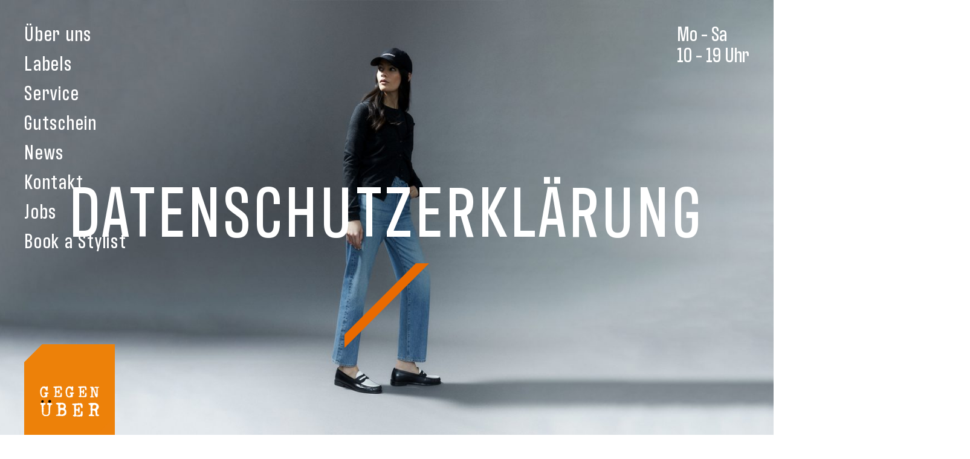

--- FILE ---
content_type: text/html; charset=UTF-8
request_url: https://xn--gegenber-b6a.com/datenschutzerklaerung-2/
body_size: 30121
content:
<!doctype html>
<html lang="de">
<head>
    <meta charset="UTF-8">
    <meta name="viewport"
          content="width=device-width, user-scalable=no, initial-scale=1.0, maximum-scale=1.0, minimum-scale=1.0">
    <meta http-equiv="X-UA-Compatible" content="ie=edge">

    

    <meta name='robots' content='index, follow, max-image-preview:large, max-snippet:-1, max-video-preview:-1' />

	<!-- This site is optimized with the Yoast SEO plugin v26.7 - https://yoast.com/wordpress/plugins/seo/ -->
	<title>Datenschutzerklärung - Gegenüber</title>
	<link rel="canonical" href="https://xn--gegenber-b6a.com/datenschutzerklaerung-2/" />
	<meta property="og:locale" content="de_DE" />
	<meta property="og:type" content="article" />
	<meta property="og:title" content="Datenschutzerklärung - Gegenüber" />
	<meta property="og:description" content="§ 1 Information über die Erhebung personenbezogener Daten (1) Im Folgenden informieren wir über die Erhebung personenbezogener Daten bei Nutzung unserer Website. Personenbezogene Daten sind alle Daten, die auf Sie persönlich beziehbar sind, z. B. Name, Adresse, E-Mail-Adressen, Nutzerverhalten. (2) Verantwortlicher gem. Art. 4 Abs. 7 EU-Datenschutz-Grundverordnung (DS-GVO) sind Kai Brune und Dr. Moritz Koch, Marktplatz [&hellip;]" />
	<meta property="og:url" content="https://xn--gegenber-b6a.com/datenschutzerklaerung-2/" />
	<meta property="og:site_name" content="Gegenüber" />
	<meta property="article:modified_time" content="2025-11-25T09:46:24+00:00" />
	<meta name="twitter:card" content="summary_large_image" />
	<meta name="twitter:label1" content="Geschätzte Lesezeit" />
	<meta name="twitter:data1" content="36 Minuten" />
	<script type="application/ld+json" class="yoast-schema-graph">{"@context":"https://schema.org","@graph":[{"@type":"WebPage","@id":"https://xn--gegenber-b6a.com/datenschutzerklaerung-2/","url":"https://xn--gegenber-b6a.com/datenschutzerklaerung-2/","name":"Datenschutzerklärung - Gegenüber","isPartOf":{"@id":"https://xn--gegenber-b6a.com/#website"},"datePublished":"2021-09-08T13:25:25+00:00","dateModified":"2025-11-25T09:46:24+00:00","breadcrumb":{"@id":"https://xn--gegenber-b6a.com/datenschutzerklaerung-2/#breadcrumb"},"inLanguage":"de","potentialAction":[{"@type":"ReadAction","target":["https://xn--gegenber-b6a.com/datenschutzerklaerung-2/"]}]},{"@type":"BreadcrumbList","@id":"https://xn--gegenber-b6a.com/datenschutzerklaerung-2/#breadcrumb","itemListElement":[{"@type":"ListItem","position":1,"name":"Home","item":"https://xn--gegenber-b6a.com/"},{"@type":"ListItem","position":2,"name":"Datenschutzerklärung"}]},{"@type":"WebSite","@id":"https://xn--gegenber-b6a.com/#website","url":"https://xn--gegenber-b6a.com/","name":"Gegenüber","description":"Ihr Fashionstore in Darmstadt","publisher":{"@id":"https://xn--gegenber-b6a.com/#organization"},"potentialAction":[],"inLanguage":"de"},{"@type":"Organization","@id":"https://xn--gegenber-b6a.com/#organization","name":"Gegenüber","url":"https://xn--gegenber-b6a.com/","logo":{"@type":"ImageObject","inLanguage":"de","@id":"https://xn--gegenber-b6a.com/#/schema/logo/image/","url":"https://neu.xn--gegenber-b6a.com/wp-content/uploads/2021/09/cropped-logo-1.png","contentUrl":"https://neu.xn--gegenber-b6a.com/wp-content/uploads/2021/09/cropped-logo-1.png","width":512,"height":512,"caption":"Gegenüber"},"image":{"@id":"https://xn--gegenber-b6a.com/#/schema/logo/image/"}}]}</script>
	<!-- / Yoast SEO plugin. -->


<link rel='dns-prefetch' href='//challenges.cloudflare.com' />
<link rel="alternate" type="application/rss+xml" title="Gegenüber &raquo; Datenschutzerklärung-Kommentar-Feed" href="https://xn--gegenber-b6a.com/datenschutzerklaerung-2/feed/" />
<link rel="alternate" title="oEmbed (JSON)" type="application/json+oembed" href="https://xn--gegenber-b6a.com/wp-json/oembed/1.0/embed?url=https%3A%2F%2Fxn--gegenber-b6a.com%2Fdatenschutzerklaerung-2%2F" />
<link rel="alternate" title="oEmbed (XML)" type="text/xml+oembed" href="https://xn--gegenber-b6a.com/wp-json/oembed/1.0/embed?url=https%3A%2F%2Fxn--gegenber-b6a.com%2Fdatenschutzerklaerung-2%2F&#038;format=xml" />
<style id='wp-img-auto-sizes-contain-inline-css' type='text/css'>
img:is([sizes=auto i],[sizes^="auto," i]){contain-intrinsic-size:3000px 1500px}
/*# sourceURL=wp-img-auto-sizes-contain-inline-css */
</style>
<link rel='stylesheet' id='sbi_styles-css' href='https://xn--gegenber-b6a.com/wp-content/plugins/instagram-feed/css/sbi-styles.min.css?ver=6.10.0' type='text/css' media='all' />
<style id='wp-emoji-styles-inline-css' type='text/css'>

	img.wp-smiley, img.emoji {
		display: inline !important;
		border: none !important;
		box-shadow: none !important;
		height: 1em !important;
		width: 1em !important;
		margin: 0 0.07em !important;
		vertical-align: -0.1em !important;
		background: none !important;
		padding: 0 !important;
	}
/*# sourceURL=wp-emoji-styles-inline-css */
</style>
<style id='wp-block-library-inline-css' type='text/css'>
:root{--wp-block-synced-color:#7a00df;--wp-block-synced-color--rgb:122,0,223;--wp-bound-block-color:var(--wp-block-synced-color);--wp-editor-canvas-background:#ddd;--wp-admin-theme-color:#007cba;--wp-admin-theme-color--rgb:0,124,186;--wp-admin-theme-color-darker-10:#006ba1;--wp-admin-theme-color-darker-10--rgb:0,107,160.5;--wp-admin-theme-color-darker-20:#005a87;--wp-admin-theme-color-darker-20--rgb:0,90,135;--wp-admin-border-width-focus:2px}@media (min-resolution:192dpi){:root{--wp-admin-border-width-focus:1.5px}}.wp-element-button{cursor:pointer}:root .has-very-light-gray-background-color{background-color:#eee}:root .has-very-dark-gray-background-color{background-color:#313131}:root .has-very-light-gray-color{color:#eee}:root .has-very-dark-gray-color{color:#313131}:root .has-vivid-green-cyan-to-vivid-cyan-blue-gradient-background{background:linear-gradient(135deg,#00d084,#0693e3)}:root .has-purple-crush-gradient-background{background:linear-gradient(135deg,#34e2e4,#4721fb 50%,#ab1dfe)}:root .has-hazy-dawn-gradient-background{background:linear-gradient(135deg,#faaca8,#dad0ec)}:root .has-subdued-olive-gradient-background{background:linear-gradient(135deg,#fafae1,#67a671)}:root .has-atomic-cream-gradient-background{background:linear-gradient(135deg,#fdd79a,#004a59)}:root .has-nightshade-gradient-background{background:linear-gradient(135deg,#330968,#31cdcf)}:root .has-midnight-gradient-background{background:linear-gradient(135deg,#020381,#2874fc)}:root{--wp--preset--font-size--normal:16px;--wp--preset--font-size--huge:42px}.has-regular-font-size{font-size:1em}.has-larger-font-size{font-size:2.625em}.has-normal-font-size{font-size:var(--wp--preset--font-size--normal)}.has-huge-font-size{font-size:var(--wp--preset--font-size--huge)}.has-text-align-center{text-align:center}.has-text-align-left{text-align:left}.has-text-align-right{text-align:right}.has-fit-text{white-space:nowrap!important}#end-resizable-editor-section{display:none}.aligncenter{clear:both}.items-justified-left{justify-content:flex-start}.items-justified-center{justify-content:center}.items-justified-right{justify-content:flex-end}.items-justified-space-between{justify-content:space-between}.screen-reader-text{border:0;clip-path:inset(50%);height:1px;margin:-1px;overflow:hidden;padding:0;position:absolute;width:1px;word-wrap:normal!important}.screen-reader-text:focus{background-color:#ddd;clip-path:none;color:#444;display:block;font-size:1em;height:auto;left:5px;line-height:normal;padding:15px 23px 14px;text-decoration:none;top:5px;width:auto;z-index:100000}html :where(.has-border-color){border-style:solid}html :where([style*=border-top-color]){border-top-style:solid}html :where([style*=border-right-color]){border-right-style:solid}html :where([style*=border-bottom-color]){border-bottom-style:solid}html :where([style*=border-left-color]){border-left-style:solid}html :where([style*=border-width]){border-style:solid}html :where([style*=border-top-width]){border-top-style:solid}html :where([style*=border-right-width]){border-right-style:solid}html :where([style*=border-bottom-width]){border-bottom-style:solid}html :where([style*=border-left-width]){border-left-style:solid}html :where(img[class*=wp-image-]){height:auto;max-width:100%}:where(figure){margin:0 0 1em}html :where(.is-position-sticky){--wp-admin--admin-bar--position-offset:var(--wp-admin--admin-bar--height,0px)}@media screen and (max-width:600px){html :where(.is-position-sticky){--wp-admin--admin-bar--position-offset:0px}}

/*# sourceURL=wp-block-library-inline-css */
</style><style id='wp-block-list-inline-css' type='text/css'>
ol,ul{box-sizing:border-box}:root :where(.wp-block-list.has-background){padding:1.25em 2.375em}
/*# sourceURL=https://xn--gegenber-b6a.com/wp-includes/blocks/list/style.min.css */
</style>
<style id='global-styles-inline-css' type='text/css'>
:root{--wp--preset--aspect-ratio--square: 1;--wp--preset--aspect-ratio--4-3: 4/3;--wp--preset--aspect-ratio--3-4: 3/4;--wp--preset--aspect-ratio--3-2: 3/2;--wp--preset--aspect-ratio--2-3: 2/3;--wp--preset--aspect-ratio--16-9: 16/9;--wp--preset--aspect-ratio--9-16: 9/16;--wp--preset--color--black: #000000;--wp--preset--color--cyan-bluish-gray: #abb8c3;--wp--preset--color--white: #ffffff;--wp--preset--color--pale-pink: #f78da7;--wp--preset--color--vivid-red: #cf2e2e;--wp--preset--color--luminous-vivid-orange: #ff6900;--wp--preset--color--luminous-vivid-amber: #fcb900;--wp--preset--color--light-green-cyan: #7bdcb5;--wp--preset--color--vivid-green-cyan: #00d084;--wp--preset--color--pale-cyan-blue: #8ed1fc;--wp--preset--color--vivid-cyan-blue: #0693e3;--wp--preset--color--vivid-purple: #9b51e0;--wp--preset--gradient--vivid-cyan-blue-to-vivid-purple: linear-gradient(135deg,rgb(6,147,227) 0%,rgb(155,81,224) 100%);--wp--preset--gradient--light-green-cyan-to-vivid-green-cyan: linear-gradient(135deg,rgb(122,220,180) 0%,rgb(0,208,130) 100%);--wp--preset--gradient--luminous-vivid-amber-to-luminous-vivid-orange: linear-gradient(135deg,rgb(252,185,0) 0%,rgb(255,105,0) 100%);--wp--preset--gradient--luminous-vivid-orange-to-vivid-red: linear-gradient(135deg,rgb(255,105,0) 0%,rgb(207,46,46) 100%);--wp--preset--gradient--very-light-gray-to-cyan-bluish-gray: linear-gradient(135deg,rgb(238,238,238) 0%,rgb(169,184,195) 100%);--wp--preset--gradient--cool-to-warm-spectrum: linear-gradient(135deg,rgb(74,234,220) 0%,rgb(151,120,209) 20%,rgb(207,42,186) 40%,rgb(238,44,130) 60%,rgb(251,105,98) 80%,rgb(254,248,76) 100%);--wp--preset--gradient--blush-light-purple: linear-gradient(135deg,rgb(255,206,236) 0%,rgb(152,150,240) 100%);--wp--preset--gradient--blush-bordeaux: linear-gradient(135deg,rgb(254,205,165) 0%,rgb(254,45,45) 50%,rgb(107,0,62) 100%);--wp--preset--gradient--luminous-dusk: linear-gradient(135deg,rgb(255,203,112) 0%,rgb(199,81,192) 50%,rgb(65,88,208) 100%);--wp--preset--gradient--pale-ocean: linear-gradient(135deg,rgb(255,245,203) 0%,rgb(182,227,212) 50%,rgb(51,167,181) 100%);--wp--preset--gradient--electric-grass: linear-gradient(135deg,rgb(202,248,128) 0%,rgb(113,206,126) 100%);--wp--preset--gradient--midnight: linear-gradient(135deg,rgb(2,3,129) 0%,rgb(40,116,252) 100%);--wp--preset--font-size--small: 13px;--wp--preset--font-size--medium: 20px;--wp--preset--font-size--large: 36px;--wp--preset--font-size--x-large: 42px;--wp--preset--spacing--20: 0.44rem;--wp--preset--spacing--30: 0.67rem;--wp--preset--spacing--40: 1rem;--wp--preset--spacing--50: 1.5rem;--wp--preset--spacing--60: 2.25rem;--wp--preset--spacing--70: 3.38rem;--wp--preset--spacing--80: 5.06rem;--wp--preset--shadow--natural: 6px 6px 9px rgba(0, 0, 0, 0.2);--wp--preset--shadow--deep: 12px 12px 50px rgba(0, 0, 0, 0.4);--wp--preset--shadow--sharp: 6px 6px 0px rgba(0, 0, 0, 0.2);--wp--preset--shadow--outlined: 6px 6px 0px -3px rgb(255, 255, 255), 6px 6px rgb(0, 0, 0);--wp--preset--shadow--crisp: 6px 6px 0px rgb(0, 0, 0);}:where(.is-layout-flex){gap: 0.5em;}:where(.is-layout-grid){gap: 0.5em;}body .is-layout-flex{display: flex;}.is-layout-flex{flex-wrap: wrap;align-items: center;}.is-layout-flex > :is(*, div){margin: 0;}body .is-layout-grid{display: grid;}.is-layout-grid > :is(*, div){margin: 0;}:where(.wp-block-columns.is-layout-flex){gap: 2em;}:where(.wp-block-columns.is-layout-grid){gap: 2em;}:where(.wp-block-post-template.is-layout-flex){gap: 1.25em;}:where(.wp-block-post-template.is-layout-grid){gap: 1.25em;}.has-black-color{color: var(--wp--preset--color--black) !important;}.has-cyan-bluish-gray-color{color: var(--wp--preset--color--cyan-bluish-gray) !important;}.has-white-color{color: var(--wp--preset--color--white) !important;}.has-pale-pink-color{color: var(--wp--preset--color--pale-pink) !important;}.has-vivid-red-color{color: var(--wp--preset--color--vivid-red) !important;}.has-luminous-vivid-orange-color{color: var(--wp--preset--color--luminous-vivid-orange) !important;}.has-luminous-vivid-amber-color{color: var(--wp--preset--color--luminous-vivid-amber) !important;}.has-light-green-cyan-color{color: var(--wp--preset--color--light-green-cyan) !important;}.has-vivid-green-cyan-color{color: var(--wp--preset--color--vivid-green-cyan) !important;}.has-pale-cyan-blue-color{color: var(--wp--preset--color--pale-cyan-blue) !important;}.has-vivid-cyan-blue-color{color: var(--wp--preset--color--vivid-cyan-blue) !important;}.has-vivid-purple-color{color: var(--wp--preset--color--vivid-purple) !important;}.has-black-background-color{background-color: var(--wp--preset--color--black) !important;}.has-cyan-bluish-gray-background-color{background-color: var(--wp--preset--color--cyan-bluish-gray) !important;}.has-white-background-color{background-color: var(--wp--preset--color--white) !important;}.has-pale-pink-background-color{background-color: var(--wp--preset--color--pale-pink) !important;}.has-vivid-red-background-color{background-color: var(--wp--preset--color--vivid-red) !important;}.has-luminous-vivid-orange-background-color{background-color: var(--wp--preset--color--luminous-vivid-orange) !important;}.has-luminous-vivid-amber-background-color{background-color: var(--wp--preset--color--luminous-vivid-amber) !important;}.has-light-green-cyan-background-color{background-color: var(--wp--preset--color--light-green-cyan) !important;}.has-vivid-green-cyan-background-color{background-color: var(--wp--preset--color--vivid-green-cyan) !important;}.has-pale-cyan-blue-background-color{background-color: var(--wp--preset--color--pale-cyan-blue) !important;}.has-vivid-cyan-blue-background-color{background-color: var(--wp--preset--color--vivid-cyan-blue) !important;}.has-vivid-purple-background-color{background-color: var(--wp--preset--color--vivid-purple) !important;}.has-black-border-color{border-color: var(--wp--preset--color--black) !important;}.has-cyan-bluish-gray-border-color{border-color: var(--wp--preset--color--cyan-bluish-gray) !important;}.has-white-border-color{border-color: var(--wp--preset--color--white) !important;}.has-pale-pink-border-color{border-color: var(--wp--preset--color--pale-pink) !important;}.has-vivid-red-border-color{border-color: var(--wp--preset--color--vivid-red) !important;}.has-luminous-vivid-orange-border-color{border-color: var(--wp--preset--color--luminous-vivid-orange) !important;}.has-luminous-vivid-amber-border-color{border-color: var(--wp--preset--color--luminous-vivid-amber) !important;}.has-light-green-cyan-border-color{border-color: var(--wp--preset--color--light-green-cyan) !important;}.has-vivid-green-cyan-border-color{border-color: var(--wp--preset--color--vivid-green-cyan) !important;}.has-pale-cyan-blue-border-color{border-color: var(--wp--preset--color--pale-cyan-blue) !important;}.has-vivid-cyan-blue-border-color{border-color: var(--wp--preset--color--vivid-cyan-blue) !important;}.has-vivid-purple-border-color{border-color: var(--wp--preset--color--vivid-purple) !important;}.has-vivid-cyan-blue-to-vivid-purple-gradient-background{background: var(--wp--preset--gradient--vivid-cyan-blue-to-vivid-purple) !important;}.has-light-green-cyan-to-vivid-green-cyan-gradient-background{background: var(--wp--preset--gradient--light-green-cyan-to-vivid-green-cyan) !important;}.has-luminous-vivid-amber-to-luminous-vivid-orange-gradient-background{background: var(--wp--preset--gradient--luminous-vivid-amber-to-luminous-vivid-orange) !important;}.has-luminous-vivid-orange-to-vivid-red-gradient-background{background: var(--wp--preset--gradient--luminous-vivid-orange-to-vivid-red) !important;}.has-very-light-gray-to-cyan-bluish-gray-gradient-background{background: var(--wp--preset--gradient--very-light-gray-to-cyan-bluish-gray) !important;}.has-cool-to-warm-spectrum-gradient-background{background: var(--wp--preset--gradient--cool-to-warm-spectrum) !important;}.has-blush-light-purple-gradient-background{background: var(--wp--preset--gradient--blush-light-purple) !important;}.has-blush-bordeaux-gradient-background{background: var(--wp--preset--gradient--blush-bordeaux) !important;}.has-luminous-dusk-gradient-background{background: var(--wp--preset--gradient--luminous-dusk) !important;}.has-pale-ocean-gradient-background{background: var(--wp--preset--gradient--pale-ocean) !important;}.has-electric-grass-gradient-background{background: var(--wp--preset--gradient--electric-grass) !important;}.has-midnight-gradient-background{background: var(--wp--preset--gradient--midnight) !important;}.has-small-font-size{font-size: var(--wp--preset--font-size--small) !important;}.has-medium-font-size{font-size: var(--wp--preset--font-size--medium) !important;}.has-large-font-size{font-size: var(--wp--preset--font-size--large) !important;}.has-x-large-font-size{font-size: var(--wp--preset--font-size--x-large) !important;}
/*# sourceURL=global-styles-inline-css */
</style>

<style id='classic-theme-styles-inline-css' type='text/css'>
/*! This file is auto-generated */
.wp-block-button__link{color:#fff;background-color:#32373c;border-radius:9999px;box-shadow:none;text-decoration:none;padding:calc(.667em + 2px) calc(1.333em + 2px);font-size:1.125em}.wp-block-file__button{background:#32373c;color:#fff;text-decoration:none}
/*# sourceURL=/wp-includes/css/classic-themes.min.css */
</style>
<link rel='stylesheet' id='dnd-upload-cf7-css' href='https://xn--gegenber-b6a.com/wp-content/plugins/drag-and-drop-multiple-file-upload-contact-form-7/assets/css/dnd-upload-cf7.css?ver=1.3.9.2' type='text/css' media='all' />
<link rel='stylesheet' id='contact-form-7-css' href='https://xn--gegenber-b6a.com/wp-content/plugins/contact-form-7/includes/css/styles.css?ver=6.1.4' type='text/css' media='all' />
<link rel='stylesheet' id='style-css' href='https://xn--gegenber-b6a.com/wp-content/themes/gegenueber_website/style.css?ver=1.0.7' type='text/css' media='all' />
<link rel='stylesheet' id='wp-block-heading-css' href='https://xn--gegenber-b6a.com/wp-includes/blocks/heading/style.min.css?ver=6.9' type='text/css' media='all' />
<link rel='stylesheet' id='wp-block-paragraph-css' href='https://xn--gegenber-b6a.com/wp-includes/blocks/paragraph/style.min.css?ver=6.9' type='text/css' media='all' />
<link rel="https://api.w.org/" href="https://xn--gegenber-b6a.com/wp-json/" /><link rel="alternate" title="JSON" type="application/json" href="https://xn--gegenber-b6a.com/wp-json/wp/v2/pages/167" /><link rel="EditURI" type="application/rsd+xml" title="RSD" href="https://xn--gegenber-b6a.com/xmlrpc.php?rsd" />
<meta name="generator" content="WordPress 6.9" />
<link rel='shortlink' href='https://xn--gegenber-b6a.com/?p=167' />
<link rel="icon" href="https://xn--gegenber-b6a.com/wp-content/uploads/2021/09/cropped-logo-1-32x32.png" sizes="32x32" />
<link rel="icon" href="https://xn--gegenber-b6a.com/wp-content/uploads/2021/09/cropped-logo-1-192x192.png" sizes="192x192" />
<link rel="apple-touch-icon" href="https://xn--gegenber-b6a.com/wp-content/uploads/2021/09/cropped-logo-1-180x180.png" />
<meta name="msapplication-TileImage" content="https://xn--gegenber-b6a.com/wp-content/uploads/2021/09/cropped-logo-1-270x270.png" />
		<style type="text/css" id="wp-custom-css">
			.form-group {
	margin-bottom: 15px !important;
}

/* Select Feld wie die anderen Input-Felder */
.wpcf7-select {
  display: block;
  width: 100%;
  max-width: 100%;
  box-sizing: border-box;

  padding: 0.75rem 0.9rem;
  border: 1px solid #000;
  border-radius: 0;
  background-color: #fff;
  font-size: 0.95rem;
  font-family: inherit;
  color: #000;

  -webkit-appearance: none;
  -moz-appearance: none;
  appearance: none;

  background-image:
    linear-gradient(45deg, transparent 50%, #000 50%),
    linear-gradient(135deg, #000 50%, transparent 50%);
  background-position:
    calc(100% - 1.1rem) 50%,
    calc(100% - 0.8rem) 50%;
  background-size: 6px 6px;
  background-repeat: no-repeat;
}		</style>
		</head>
<body class="page-datenschutzerklaerung-2">

<header class="page-header">
    <div class="page-header__background">
                <picture>
                            <source media="(max-width: 768px)" srcset="https://xn--gegenber-b6a.com/wp-content/uploads/2024/09/09_AA_HW24.jpg" />
                                        <img width="2240" height="1144" src="https://xn--gegenber-b6a.com/wp-content/uploads/2024/09/09_AA_HW24.jpg" class="attachment-full size-full" alt="" decoding="async" fetchpriority="high" srcset="https://xn--gegenber-b6a.com/wp-content/uploads/2024/09/09_AA_HW24.jpg 2240w, https://xn--gegenber-b6a.com/wp-content/uploads/2024/09/09_AA_HW24-300x153.jpg 300w, https://xn--gegenber-b6a.com/wp-content/uploads/2024/09/09_AA_HW24-1024x523.jpg 1024w, https://xn--gegenber-b6a.com/wp-content/uploads/2024/09/09_AA_HW24-150x77.jpg 150w, https://xn--gegenber-b6a.com/wp-content/uploads/2024/09/09_AA_HW24-768x392.jpg 768w, https://xn--gegenber-b6a.com/wp-content/uploads/2024/09/09_AA_HW24-1536x784.jpg 1536w, https://xn--gegenber-b6a.com/wp-content/uploads/2024/09/09_AA_HW24-2048x1046.jpg 2048w" sizes="(max-width: 2240px) 100vw, 2240px" />                    </picture>
    </div>
    <div class="content-outer">
        <button class="mobile-menu-trigger" aria-label="Menü">
            <span></span>
        </button>
        <hgroup class="page-header__title">
            <h1>Datenschutzerklärung</h1>
                        <div class="bar">
                <img src="https://xn--gegenber-b6a.com/wp-content/themes/gegenueber_website/assets/img/bar.svg" alt="Logo" />
            </div>
        </hgroup>

        <div class="page-header__logo">
            <a href="https://xn--gegenber-b6a.com/" class="custom-logo-link" rel="home"><img width="466" height="466" src="https://xn--gegenber-b6a.com/wp-content/uploads/2021/09/logo-1.png" class="custom-logo" alt="Gegenüber" decoding="async" srcset="https://xn--gegenber-b6a.com/wp-content/uploads/2021/09/logo-1.png 466w, https://xn--gegenber-b6a.com/wp-content/uploads/2021/09/logo-1-300x300.png 300w, https://xn--gegenber-b6a.com/wp-content/uploads/2021/09/logo-1-150x150.png 150w" sizes="(max-width: 466px) 100vw, 466px" /></a>        </div>
        <aside class="page-header__openings">
                        <div class="opening">
                <span class="opening__day">
                    Mo - Sa                </span>
                <span class="opening__time">
                                    10 - 19 Uhr                                </span>
            </div>
                    </aside>
        <div class="page-header__nav">
            <nav class="main-nav">
                <div class="menu-hauptmenue-container"><ul id="menu-hauptmenue" class="menu"><li id="menu-item-169" class="menu-item menu-item-type-post_type menu-item-object-page menu-item-169"><a href="https://xn--gegenber-b6a.com/about/">Über uns</a></li>
<li id="menu-item-177" class="menu-item menu-item-type-custom menu-item-object-custom menu-item-177"><a href="/#label-finder">Labels</a></li>
<li id="menu-item-183" class="menu-item menu-item-type-post_type menu-item-object-page menu-item-183"><a href="https://xn--gegenber-b6a.com/service/">Service</a></li>
<li id="menu-item-871" class="menu-item menu-item-type-custom menu-item-object-custom menu-item-871"><a href="https://henschel-darmstadt.de/shop/">Gutschein</a></li>
<li id="menu-item-184" class="menu-item menu-item-type-post_type menu-item-object-page menu-item-184"><a href="https://xn--gegenber-b6a.com/news/">News</a></li>
<li id="menu-item-178" class="menu-item menu-item-type-post_type menu-item-object-page menu-item-178"><a href="https://xn--gegenber-b6a.com/kontakt/">Kontakt</a></li>
<li id="menu-item-179" class="menu-item menu-item-type-custom menu-item-object-custom menu-item-179"><a target="_blank" href="https://henschel-darmstadt.de/karriere/">Jobs</a></li>
<li id="menu-item-1277" class="menu-item menu-item-type-post_type menu-item-object-page menu-item-1277"><a href="https://xn--gegenber-b6a.com/personal-shopping/">Book a Stylist</a></li>
</ul></div>            </nav>
        </div>
    </div>
</header>




<div class="page-wrapper">

<div class="content-outer">
    <div class="page-content">
        
<h2 class="wp-block-heading">§ 1 Information über die Erhebung personenbezogener Daten</h2>



<p>(1) Im Folgenden informieren wir über die Erhebung personenbezogener Daten bei Nutzung unserer Website. Personenbezogene Daten sind alle Daten, die auf Sie persönlich beziehbar sind, z. B. Name, Adresse, E-Mail-Adressen, Nutzerverhalten.</p>



<p>(2) Verantwortlicher gem. Art. 4 Abs. 7 EU-Datenschutz-Grundverordnung (DS-GVO) sind Kai Brune und Dr. Moritz Koch, Marktplatz 2, 64283 Darmstadt, E-Mail: <a href="mailto:ImpressumHenschelDA@henschel-darmstadt.de">ImpressumHenschelDA@henschel-darmstadt.de</a></p>



<p>Unseren Datenschutzbeauftragten erreichen Sie unter gustke@gfp24.de oder unserer Postadresse mit dem Zusatz „der Datenschutzbeauftragte“.</p>



<p>(3) Bei Ihrer Kontaktaufnahme mit uns per E-Mail oder über ein Kontaktformular werden die von Ihnen mitgeteilten Daten (Ihre E-Mail-Adresse, ggf. Ihr Name und Ihre Telefonnummer) von uns gespeichert, um Ihre Fragen zu beantworten. Die in diesem Zusammenhang anfallenden Daten löschen wir, nachdem die Speicherung nicht mehr erforderlich ist, oder schränken die Verarbeitung ein, falls gesetzliche Aufbewahrungspflichten bestehen.</p>



<p>(4) Falls wir für einzelne Funktionen unseres Angebots auf beauftragte Dienstleister zurückgreifen oder Ihre Daten für werbliche Zwecke nutzen möchten, werden wir Sie untenstehend im Detail über die jeweiligen Vorgänge informieren. Dabei nennen wir auch die festgelegten Kriterien der Speicherdauer.</p>



<h2 class="wp-block-heading">§ 2 Ihre Rechte</h2>



<p>(1) Sie haben gegenüber uns folgende Rechte hinsichtlich der Sie betreffenden personenbezogenen Daten:</p>



<p>– Recht auf Auskunft,</p>



<p>– Recht auf Berichtigung oder Löschung,</p>



<p>– Recht auf Einschränkung der Verarbeitung,</p>



<p>– Recht auf Widerspruch gegen die Verarbeitung,</p>



<p>– Recht auf Datenübertragbarkeit.</p>



<p>(2) Sie haben zudem das Recht, sich bei einer Datenschutz-Aufsichtsbehörde über die Verarbeitung Ihrer personenbezogenen Daten durch uns zu beschweren.</p>



<h2 class="wp-block-heading">§ 3 Erhebung personenbezogener Daten bei Besuch unserer Website</h2>



<p>(1) Bei der bloß informatorischen Nutzung der Website, also wenn Sie sich nicht registrieren oder uns anderweitig Informationen übermitteln, erheben wir nur die personenbezogenen Daten, die Ihr Browser an unseren Server übermittelt. Wenn Sie unsere Website betrachten möchten, erheben wir die folgenden Daten, die für uns technisch erforderlich sind, um Ihnen unsere Website anzuzeigen und die Stabilität und Sicherheit zu gewährleisten (Rechtsgrundlage ist Art.&nbsp;6 Abs.&nbsp;1 S.&nbsp;1 lit. f DS-GVO):</p>



<p>– IP-Adresse</p>



<p>– Datum und Uhrzeit der Anfrage</p>



<p>– Zeitzonendifferenz zur Greenwich Mean Time (GMT)</p>



<p>– Inhalt der Anforderung (konkrete Seite)</p>



<p>– Zugriffsstatus / HTTP-Statuscode</p>



<p>– jeweils übertragene Datenmenge</p>



<p>– Website, von der die Anforderung kommt</p>



<p>– Browser</p>



<p>– Betriebssystem und dessen Oberfläche</p>



<p>– Sprache und Version der Browsersoftware.</p>



<p>(2) Zusätzlich zu den zuvor genannten Daten werden bei Ihrer Nutzung unserer Website Cookies auf Ihrem Rechner gespeichert. Bei Cookies handelt es sich um kleine Textdateien, die auf Ihrer Festplatte dem von Ihnen verwendeten Browser zugeordnet gespeichert werden und durch welche der Stelle, die den Cookie setzt (hier durch uns), bestimmte Informationen zufließen. Cookies können keine Programme ausführen oder Viren auf Ihren Computer übertragen. Sie dienen dazu, das Internetangebot insgesamt nutzerfreundlicher und effektiver zu machen.</p>



<p>(3) Einsatz von Cookies:</p>



<p>a) Diese Website nutzt folgende Arten von Cookies, deren Umfang und Funktionsweise im Folgenden erläutert werden:</p>



<p>– Transiente Cookies (dazu b)</p>



<p>– Persistente Cookies (dazu c).</p>



<p>b) Transiente Cookies werden automatisiert gelöscht, wenn Sie den Browser schließen. Dazu zählen insbesondere die Session-Cookies. Diese speichern eine sogenannte Session-ID, mit welcher sich verschiedene Anfragen Ihres Browsers der gemeinsamen Sitzung zuordnen lassen. Dadurch kann Ihr Rechner wiedererkannt werden, wenn Sie auf unsere Website zurückkehren. Die Session-Cookies werden gelöscht, wenn Sie sich ausloggen oder den Browser schließen.</p>



<p>c) Persistente Cookies werden automatisiert nach einer vorgegebenen Dauer gelöscht, die sich je nach Cookie unterscheiden kann. Sie können die Cookies in den Sicherheitseinstellungen Ihres Browsers jederzeit löschen.</p>



<p>d) Sie können Ihre Browser-Einstellung entsprechend Ihren Wünschen konfigurieren und z. B. die Annahme von Third-Party-Cookies oder allen Cookies ablehnen. Wir weisen Sie darauf hin, dass Sie dadurch eventuell nicht alle Funktionen dieser Website nutzen können.</p>



<p>e) Wir setzen Cookies ein, um Sie für Folgebesuche identifizieren zu können, falls Sie über einen Account bei uns verfügen. Andernfalls müssten Sie sich für jeden Besuch erneut einloggen.</p>



<p>f) Die genutzten Flash-Cookies werden nicht durch Ihren Browser erfasst, sondern durch Ihr Flash-Plug-in. Weiterhin nutzen wir HTML5 storage objects, die auf Ihrem Endgerät abgelegt werden. Diese Objekte speichern die erforderlichen Daten unabhängig von Ihrem verwendeten Browser und haben kein automatisches Ablaufdatum. Wenn Sie keine Verarbeitung der Flash-Cookies wünschen, müssen Sie ein entsprechendes Add-On installieren, z. B. „Better Privacy“ für Mozilla Firefox (https://addons.mozilla.org/de/firefox/addon/betterprivacy/) oder das Adobe-Flash-Killer-Cookie für Google Chrome. Die Nutzung von HTML5 storage objects können Sie verhindern, indem Sie in Ihrem Browser den privaten Modus einsetzen. Zudem empfehlen wir, regelmäßig Ihre Cookies und den Browser-Verlauf manuell zu löschen.</p>



<h2 class="wp-block-heading">§ 4 Newsletter</h2>



<p>(1) Mit Ihrer Einwilligung können Sie unseren Newsletter abonnieren, mit dem wir Sie über unsere aktuellen interessanten Angebote informieren. Die beworbenen Waren und Dienstleistungen sind in der Einwilligungserklärung benannt.</p>



<p>(2) Für die Anmeldung zu unserem Newsletter verwenden wir das sog. Double-opt-in-Verfahren. Das heißt, dass wir Ihnen nach Ihrer Anmeldung eine E-Mail an die angegebene E-Mail-Adresse senden, in welcher wir Sie um Bestätigung bitten, dass Sie den Versand des Newsletters wünschen. Wenn Sie Ihre Anmeldung nicht innerhalb von 24 Stunden bestätigen, werden Ihre Informationen gesperrt und nach einem Monat automatisch gelöscht. Darüber hinaus speichern wir jeweils Ihre eingesetzten IP-Adressen und Zeitpunkte der Anmeldung und Bestätigung. Zweck des Verfahrens ist, Ihre Anmeldung nachweisen und ggf. einen möglichen Missbrauch Ihrer persönlichen Daten aufklären zu können.</p>



<p>(3) Pflichtangabe für die Übersendung des Newsletters ist allein Ihre E-Mail-Adresse. Die Angabe weiterer, gesondert markierter Daten ist freiwillig und wird verwendet, um Sie persönlich ansprechen zu können. Nach Ihrer Bestätigung speichern wir Ihre E-Mail-Adresse zum Zweck der Zusendung des Newsletters. Rechtsgrundlage ist Art. 6 Abs. 1 S. 1 lit. a DS-GVO.</p>



<p>(4) Ihre Einwilligung in die Übersendung des Newsletters können Sie jederzeit widerrufen und den Newsletter abbestellen. Den Widerruf können Sie durch Klick auf den in jeder Newsletter-E-Mail bereitgestellten Link, per E-Mail an info@henschel-darmstadt.de oder durch eine Nachricht an die im Impressum angegebenen Kontaktdaten erklären.</p>



<p>(5) Wir weisen Sie darauf hin, dass wir bei Versand des Newsletters Ihr Nutzerverhalten auswerten. Für diese Auswertung beinhalten die versendeten E-Mails sogenannte Web-Beacons bzw. Tracking-Pixel, die Ein-Pixel-Bilddateien darstellen, die auf unserer Website gespeichert sind. Für die Auswertungen verknüpfen wir die in § 3 genannten Daten und die Web-Beacons mit Ihrer E-Mail-Adresse und einer individuellen ID.</p>



<p>(6) Mit den so gewonnen Daten erstellen wir ein Nutzerprofil, um Ihnen den Newsletter auf Ihre individuellen Interessen zuzuschneiden. Dabei erfassen wir, wann Sie unsere Newsletter lesen, welche Links Sie in diesen anklicken und folgern daraus Ihre persönlichen Interessen. Diese Daten verknüpfen wir mit von Ihnen auf unserer Website getätigten Handlungen.</p>



<p>Sie können diesem Tracking jederzeit widersprechen, indem Sie den gesonderten Link, der in jeder E-Mail bereitgestellt wird, anklicken oder uns über einen anderen Kontaktweg informieren. Die Informationen werden solange gespeichert, wie Sie den Newsletter abonniert haben. Nach einer Abmeldung speichern wir die Daten rein statistisch und anonym.</p>



<h2 class="wp-block-heading">§ 5 Einsatz von Google Analytics</h2>



<p>(1) Diese Website benutzt Google Analytics, einen Webanalysedienst der Google Inc. („Google“). Google Analytics verwendet sog. „Cookies“, Textdateien, die auf Ihrem Computer gespeichert werden und die eine Analyse der Benutzung der Website durch Sie ermöglichen. Die durch den Cookie erzeugten Informationen über Ihre Benutzung dieser Website werden in der Regel an einen Server von Google in den USA übertragen und dort gespeichert. Im Falle der Aktivierung der IP-Anonymisierung auf dieser Website, wird Ihre IP-Adresse von Google jedoch innerhalb von Mitgliedstaaten der Europäischen Union oder in anderen Vertragsstaaten des Abkommens über den Europäischen Wirtschaftsraum zuvor gekürzt. Nur in Ausnahmefällen wird die volle IP-Adresse an einen Server von Google in den USA übertragen und dort gekürzt. Im Auftrag des Betreibers dieser Website wird Google diese Informationen benutzen, um Ihre Nutzung der Website auszuwerten, um Reports über die Website-Aktivitäten zusammenzustellen und um weitere mit der Website-Nutzung und der Internetnutzung verbundene Dienstleistungen gegenüber dem Website-Betreiber zu erbringen.</p>



<p>(2) Die im Rahmen von Google Analytics von Ihrem Browser übermittelte IP-Adresse wird nicht mit anderen Daten von Google zusammengeführt.</p>



<p>(3) Sie können die Speicherung der Cookies durch eine entsprechende Einstellung Ihrer Browser-Software verhindern; wir weisen Sie jedoch darauf hin, dass Sie in diesem Fall gegebenenfalls nicht sämtliche Funktionen dieser Website vollumfänglich werden nutzen können. Sie können darüber hinaus die Erfassung der durch das Cookie erzeugten und auf Ihre Nutzung der Website bezogenen Daten (inkl. Ihrer IP-Adresse) an Google sowie die Verarbeitung dieser Daten durch Google verhindern, indem sie das unter dem folgenden Link verfügbare Browser-Plug-in herunterladen und installieren: https://tools.google.com/dlpage/gaoptout?hl=de.</p>



<p>(4) Diese Website verwendet Google Analytics mit der Erweiterung „_anonymizeIp()“. Dadurch werden IP-Adressen gekürzt weiterverarbeitet, eine Personenbeziehbarkeit kann damit ausgeschlossen werden. Soweit den über Sie erhobenen Daten ein Personenbezug zukommt, wird dieser also sofort ausgeschlossen und die personenbezogenen Daten damit umgehend gelöscht.</p>



<p>(5) Wir nutzen Google Analytics, um die Nutzung unserer Website analysieren und regelmäßig verbessern zu können. Über die gewonnenen Statistiken können wir unser Angebot verbessern und für Sie als Nutzer interessanter ausgestalten. Für die Ausnahmefälle, in denen personenbezogene Daten in die USA übertragen werden, hat sich Google dem EU-US Privacy Shield unterworfen, https://www.privacyshield.gov/EU-US-Framework. Rechtsgrundlage für die Nutzung von Google Analytics ist Art.&nbsp;6 Abs.&nbsp;1 S.&nbsp;1 lit. f DS-GVO.</p>



<p>(6) Informationen des Drittanbieters: Google Dublin, Google Ireland Ltd., Gordon House, Barrow Street, Dublin 4, Ireland, Fax: +353 (1) 436 1001. Nutzerbedingungen: https://www.google.com/analytics/terms/de.html, Übersicht zum Datenschutz: https://support.google.com/analytics/answer/6004245?hl=de, sowie die Datenschutzerklärung: https://policies.google.com/privacy?hl=de&amp;gl=de.</p>



<h2 class="wp-block-heading">§ 6 Einsatz von Matomo</h2>



<p>(1) Diese Website nutzt den Webanalysedienst Matomo, um die Nutzung unserer Website analysieren und regelmäßig verbessern zu können. Über die gewonnenen Statistiken können wir unser Angebot verbessern und für Sie als Nutzer interessanter ausgestalten. Rechtsgrundlage für die Nutzung von Matomo ist Art.&nbsp;6 Abs.&nbsp;1 S.&nbsp;1 lit. f DS-GVO.</p>



<p>(2) Für diese Auswertung werden Cookies (näheres dazu in § 3) auf Ihrem Computer gespeichert. Die so erhobenen Informationen speichert der Verantwortliche ausschließlich auf seinem Server in [Deutschland]. Die Auswertung können Sie durch Löschung vorhandener Cookies und die Verhinderung der Speicherung von Cookies einstellen. Wenn Sie die Speicherung der Cookies verhindern, weisen wir darauf hin, dass Sie gegebenenfalls diese Website nicht vollumfänglich nutzen können. Die Verhinderung der Speicherung von Cookies ist durch die Einstellung in ihrem Browser möglich. Die Verhinderung des Einsatzes von Matomo ist möglich, indem Sie den folgenden Haken entfernen und so das Opt-out-Plug-in aktivieren.</p>



<p>(3) Diese Website verwendet Matomo mit der Erweiterung „AnonymizeIP“. Dadurch werden IP-Adressen gekürzt weiterverarbeitet, eine direkte Personenbeziehbarkeit kann damit ausgeschlossen werden. Die mittels Matomo von Ihrem Browser übermittelte IP-Adresse wird nicht mit anderen von uns erhobenen Daten zusammengeführt.</p>



<p>(4) Das Programm Matomo ist ein Open-Source-Projekt. Informationen des Drittanbieters zum Datenschutz erhalten Sie unter <a href="https://matomo.org/privacy-policy/">https://matomo.org/privacy-policy/</a>.</p>



<h2 class="wp-block-heading">§ 7 Einsatz von eTracker</h2>



<p>(1) Auf dieser Website werden mit Technologien der etracker GmbH (https://www.etracker.com/) Daten zu Marketing- und Optimierungszwecken gesammelt und gespeichert. Aus diesen Daten können unter einem Pseudonym Nutzungsprofile erstellt werden. Hierzu können Cookies (näheres dazu in § 3) eingesetzt werden. Bei Cookies handelt es sich um kleine Textdateien, die lokal im Zwischenspeicher des Internet-Browsers des Seitenbesuchers gespeichert werden. Die Cookies ermöglichen die Wiedererkennung des Internet-Browsers. Die mit den eTracker-Technologien erhobenen Daten werden ohne die gesondert erteilte Zustimmung des Betroffenen nicht dazu benutzt, den Besucher dieser Website persönlich zu identifizieren und nicht mit personenbezogenen Daten über den Träger des Pseudonyms zusammengeführt. Der Datenerhebung und -speicherung kann jederzeit mit Wirkung für die Zukunft widersprochen werden.</p>



<p>&nbsp;(2) Wir nutzen eTracker, um die Nutzung unserer Website analysieren und regelmäßig verbessern zu können. Über die gewonnenen Statistiken können wir unser Angebot verbessern und für Sie als Nutzer interessanter ausgestalten. Die erhobenen Daten werden dauerhaft gespeichert und pseudonym analysiert. Rechtsgrundlage für die Nutzung von eTracker ist Art.&nbsp;6 Abs.&nbsp;1 S.&nbsp;1 lit. f DS-GVO.</p>



<p>(3) Informationen des Drittanbieters: etracker GmbH, Erste Brunnenstraße 1, 20459 Hamburg; <a href="https://www.etracker.com/de/datenschutz.html">https://www.etracker.com/de/datenschutz.html</a>. Rechtsgrundlage für die Nutzung von eTracker ist Art.&nbsp;6 Abs.&nbsp;1 S.&nbsp;1 lit. f DS-GVO.</p>



<h2 class="wp-block-heading">§ 8 Einsatz von Jetpack / ehem. WordPress.com-Stats</h2>



<p>(1) Diese Website nutzt den Webanalysedienst Jetpack (früher: WordPress.com-Stats), um die Nutzung unserer Website analysieren und regelmäßig verbessern zu können. Über die gewonnenen Statistiken können wir unser Angebot verbessern und für Sie als Nutzer interessanter ausgestalten. Weiterhin nutzen wir das System für Maßnahmen zum Schutz der Sicherheit der Website, z. B. dem Erkennen von Angriffen oder Viren. Für die Ausnahmefälle, in denen personenbezogene Daten in die USA übertragen werden, hat sich Automattic Inc. dem EU-US Privacy Shield unterworfen, <a href="https://www.privacyshield.gov">https://www.privacyshield.gov</a>. Rechtsgrundlage für die Nutzung von Jetpack ist Art.&nbsp;6 Abs.&nbsp;1 S.&nbsp;1 lit. f DS-GVO.</p>



<p>(2) Für diese Auswertung werden Cookies (näheres dazu in § 3) auf Ihrem Computer gespeichert. Die so erhobenen Informationen werden auf einem Server in den USA gespeichert. Wenn Sie die Speicherung der Cookies verhindern, weisen wir darauf hin, dass Sie gegebenenfalls diese Website nicht vollumfänglich nutzen können. Die Verhinderung der Speicherung von Cookies ist möglich durch die Einstellung in ihrem Browser oder indem Sie den Button „Click here to Opt-out“ unter <a href="https://www.quantcast.com/opt-out/">https://www.quantcast.com/opt-out/</a> betätigen.</p>



<p>(3) Diese Website verwendet Jetpack mit einer Erweiterung, durch die IP-Adressen direkt nach ihrer Erhebung gekürzt weiterverarbeitet werden, um so eine Personenbeziehbarkeit auszuschließen.</p>



<p>(4) Informationen des Drittanbieters: Automattic Inc., 60 29th Street #343, San Francisco, CA 94110–4929, USA, <a href="https://automattic.com/privacy">https://automattic.com/privacy</a>, sowie des Drittanbieters der Trackingtechnologie: Quantcast Inc., 201 3rd St, Floor 2, San Francisco, CA 94103–3153, USA, <a href="https://www.quantcast.com/privacy">https://www.quantcast.com/privacy</a>.</p>



<h2 class="wp-block-heading">§ 9 Adobe Analytics (Omniture)</h2>



<p>(1) Diese Website nutzt den Webanalysedienst Adobe Analytics (Omniture), um die Nutzung unserer Website analysieren und regelmäßig verbessern zu können. Über die gewonnenen Statistiken können wir unser Angebot verbessern und für Sie als Nutzer interessanter ausgestalten. Für die Ausnahmefälle, in denen personenbezogene Daten in die USA übertragen werden, hat sich Adobe dem EU-US Privacy Shield unterworfen, <a href="https://www.privacyshield.gov/EU-US-Framework">https://www.privacyshield.gov/EU-US-Framework</a>. Rechtsgrundlage für die Nutzung von Adobe Analytics ist Art.&nbsp;6 Abs.&nbsp;1 S.&nbsp;1 lit. f DS-GVO.</p>



<p>(2) Für diese Auswertung werden Cookies (näheres dazu in § 3) auf Ihrem Computer gespeichert. Die so erhobenen Informationen werden auf Servern, auch in den USA, gespeichert. Wenn Sie die Speicherung der Cookies verhindern, weisen wir darauf hin, dass Sie dann gegebenenfalls diese Website nicht vollumfänglich nutzen können. Die Verhinderung der Speicherung von Cookies ist möglich durch die Einstellung in ihrem Browser oder indem Sie die Buttons „Abmelden“ unter <a href="https://www.adobe.com/de/privacy/opt-out.html">https://www.adobe.com/de/privacy/opt-out.html</a> betätigen.</p>



<p>(3) Diese Website verwendet Adobe Analytics (Omniture) mit den Einstellungen „Before Geo-Lookup: Replace visitor’s last IP octet with 0“ und „Obfuscate IP-Removed“, durch die Ihre IP-Adresse um das letzte Oktett gekürzt und durch eine generische IP-Adresse, also eine nicht mehr zuordenbare, ersetzt wird. Eine Personenbeziehbarkeit ist damit auszuschließen.</p>



<p>(4) Informationen des Drittanbieters: Adobe Systems Software Ireland Limited, Ireland, 4–6 Riverwalk, Citywest Business Campus, Dublin 24, Republic of Ireland; privacy@adobe.com; Datenschutzhinweise: <a href="https://www.adobe.com/de/privacy/policy.html">https://www.adobe.com/de/privacy/policy.html</a>.</p>



<h2 class="wp-block-heading">§ 10 Nutzung des Skalierbaren Zentralen Messverfahrens (SZM)</h2>



<p>(1) Unsere Webseite nutzt das Messverfahren („SZMnG“) der INFOnline GmbH (<a href="https://www.infonline.de">https://www.infonline.de</a>) zur Ermittlung statistischer Kennwerte über die Nutzung unserer Angebote. Ziel der Reichweitenmessung ist es, die Nutzungsintensität, die Anzahl der Nutzer einer Webseite und das Surfverhalten statistisch – auf Basis eines einheitlichen Standardverfahrens – zu bestimmen und somit marktweit vergleichbare Werte zu erhalten.</p>



<p>Für Web-Angebote, die Mitglied der Informationsgemeinschaft zur Feststellung der Verbreitung von Werbeträgern e. V. (IVW – <a href="http://www.ivw.eu">http://www.ivw.eu</a>) sind oder an den Studien der Arbeitsgemeinschaft Online-Forschung e. V. (AGOF – <a href="https://www.agof.de/">https://www.agof.de/</a>) teilnehmen, werden die Nutzungsstatistiken regelmäßig von der AGOF und der Arbeitsgemeinschaft Media-Analyse e. V. (agma – <a href="https://www.agma-mmc.de/">https://www.agma-mmc.de/</a>), sowie der IVW veröffentlicht und können auf den jeweiligen Webseiten eingesehen werden.</p>



<p>Die INFOnline GmbH erhebt und verarbeitet Daten nach deutschem Datenschutzrecht. Durch technische und organisatorische Maßnahmen wird sichergestellt, dass einzelne Nutzer zu keinem Zeitpunkt identifiziert werden können. Daten, die möglicherweise einen Bezug zu einer bestimmten, identifizierbaren Person haben, werden frühestmöglich anonymisiert.</p>



<p>1.1 Anonymisierung der IP-Adresse</p>



<p>Im Internet benötigt jedes Gerät zur Übertragung von Daten eine eindeutige Adresse, die sogenannte IP-Adresse. Die zumindest kurzzeitige Speicherung der IP-Adresse ist aufgrund der Funktionsweise des Internets technisch erforderlich. Die IP-Adressen werden vor jeglicher Verarbeitung gekürzt und nur anonymisiert weiterverarbeitet. Es erfolgt keine Speicherung oder Verarbeitung der ungekürzten IP-Adressen.</p>



<p>1.2 Geolokalisierung bis zur Ebene der Bundesländer / Regionen</p>



<p>Eine sogenannte Geolokalisierung, also die Zuordnung eines Webseitenaufrufs zum Ort des Aufrufs, erfolgt ausschließlich auf der Grundlage der anonymisierten IP-Adresse und nur bis zur geographischen Ebene der Bundesländer / Regionen. Aus den so gewonnenen geographischen Informationen kann in keinem Fall ein Rückschluss auf den konkreten Wohnort eines Nutzers gezogen werden.</p>



<p>1.3 Identifikationsnummer des Gerätes</p>



<p>Die Reichweitenmessung verwendet zur Wiedererkennung von Computersystemen alternativ entweder ein Cookie mit der Kennung „ioam.de“, ein „Local Storage Object“ oder eine anonyme Signatur, die aus verschiedenen automatisch übertragenen Informationen Ihres Browsers erstellt wird. Die Gültigkeit des Cookies ist auf maximal 1 Jahr beschränkt.</p>



<p>1.4 Anmeldekennung</p>



<p>Zur Messung von verteilter Nutzung (Nutzung eines Dienstes von verschiedenen Geräten) kann die Nutzerkennung beim Login, falls vorhanden, als anonymisierte Prüfsumme an INFOnline übertragen werden.</p>



<p>2. Löschung</p>



<p>Die gespeicherten Nutzungsvorgänge werden nach spätestens 7 Monaten gelöscht.</p>



<p>3. Widerspruch</p>



<p>Wenn Sie an der Messung nicht teilnehmen möchten, können Sie unter folgendem Link widersprechen: <a href="https://optout.ioam.de/">https://optout.ioam.de/</a></p>



<p>Weitere Informationen zum Datenschutz im Messverfahren finden Sie auf der Webseite der INFOnline GmbH (<a href="https://www.infonline.de">https://www.infonline.de</a>), die das Messverfahren betreibt, der Datenschutzwebseite der AGOF (<a href="http://www.agof.de/datenschutz-allgemein/">http://www.agof.de/datenschutz-allgemein/</a>) und der Datenschutzwebseite der IVW (<a href="http://www.ivw.eu">http://www.ivw.eu</a>).</p>



<p>(2) Wir nutzen das SZM-Verfahren, um die Nutzung unserer Website analysieren und regelmäßig verbessern zu können. Über die gewonnenen Statistiken können wir unser Angebot verbessern und für Sie als Nutzer interessanter ausgestalten. Rechtsgrundlage für die Nutzung des SZM-Verfahrens ist Art.&nbsp;6 Abs.&nbsp;1 S.&nbsp;1 lit. f DS-GVO.</p>



<h2 class="wp-block-heading">§ 11 Einsatz von Social-Media-Plug-ins</h2>



<ul class="wp-block-list">
<li>Wir setzen derzeit folgende Social-Media-Plug-ins ein: Facebook, Google+, Twitter, Xing, T3N, LinkedIn, Flattr.</li>
</ul>



<p>1. Wir nutzen dabei die sog. Zwei-Klick-Lösung.</p>



<p>2 Das heißt, wenn Sie unsere Seite besuchen, werden zunächst grundsätzlich keine personenbezogenen Daten an die Anbieter der Plug-ins weitergegeben. Den Anbieter des Plug-ins erkennen Sie über die Markierung auf dem Kasten über seinen Anfangsbuchstaben oder das Logo. Wir eröffnen Ihnen die Möglichkeit, über den Button direkt mit dem Anbieter des Plug-ins zu kommunizieren. Nur wenn Sie auf das markierte Feld klicken und es dadurch aktivieren, erhält der Plug-in-Anbieter die Information, dass Sie die entsprechende Website unseres Online-Angebots aufgerufen haben. Zudem werden die unter § 3 dieser Erklärung genannten Daten übermittelt. Im Fall von Facebook und Xing wird nach Angaben der jeweiligen Anbieter in Deutschland die IP-Adresse sofort nach Erhebung anonymisiert. Durch die Aktivierung des Plug-ins werden also personenbezogene Daten von Ihnen an den jeweiligen Plug-in-Anbieter übermittelt und dort (bei US-amerikanischen Anbietern in den USA) gespeichert. Da der Plug-in-Anbieter die Datenerhebung insbesondere über Cookies vornimmt, empfehlen wir Ihnen, vor dem Klick auf den ausgegrauten Kasten über die Sicherheitseinstellungen Ihres Browsers alle Cookies zu löschen.</p>



<p>(2) Wir haben weder Einfluss auf die erhobenen Daten und Datenverarbeitungsvorgänge, noch sind uns der volle Umfang der Datenerhebung, die Zwecke der Verarbeitung, die Speicherfristen bekannt. Auch zur Löschung der erhobenen Daten durch den Plug-in-Anbieter liegen uns keine Informationen vor.</p>



<p>(3) Der Plug-in-Anbieter speichert die über Sie erhobenen Daten als Nutzungsprofile und nutzt diese für Zwecke der Werbung, Marktforschung und/oder bedarfsgerechten Gestaltung seiner Website. Eine solche Auswertung erfolgt insbesondere (auch für nicht eingeloggte Nutzer) zur Darstellung von bedarfsgerechter Werbung und um andere Nutzer des sozialen Netzwerks über Ihre Aktivitäten auf unserer Website zu informieren. Ihnen steht ein Widerspruchsrecht gegen die Bildung dieser Nutzerprofile zu, wobei Sie sich zur Ausübung dessen an den jeweiligen Plug-in-Anbieter wenden müssen. Über die Plug-ins bietet wir Ihnen die Möglichkeit, mit den sozialen Netzwerken und anderen Nutzern zu interagieren, so dass wir unser Angebot verbessern und für Sie als Nutzer interessanter ausgestalten können. Rechtsgrundlage für die Nutzung der Plug-ins ist Art.&nbsp;6 Abs.&nbsp;1 S.&nbsp;1 lit. f DS-GVO.</p>



<p>(4) Die Datenweitergabe erfolgt unabhängig davon, ob Sie ein Konto bei dem Plug-in-Anbieter besitzen und dort eingeloggt sind. Wenn Sie bei dem Plug-in-Anbieter eingeloggt sind, werden Ihre bei uns erhobenen Daten direkt Ihrem beim Plug-in-Anbieter bestehenden Konto zugeordnet. Wenn Sie den aktivierten Button betätigen und z. B. die Seite verlinken, speichert der Plug-in-Anbieter auch diese Information in Ihrem Nutzerkonto und teilt sie Ihren Kontakten öffentlich mit. Wir empfehlen Ihnen, sich nach Nutzung eines sozialen Netzwerks regelmäßig auszuloggen, insbesondere jedoch vor Aktivierung des Buttons, da Sie so eine Zuordnung zu Ihrem Profil bei dem Plug-in-Anbieter vermeiden können.</p>



<p>(5) Weitere Informationen zu Zweck und Umfang der Datenerhebung und ihrer Verarbeitung durch den Plug-in-Anbieter erhalten Sie in den im Folgenden mitgeteilten Datenschutzerklärungen dieser Anbieter. Dort erhalten Sie auch weitere Informationen zu Ihren diesbezüglichen Rechten und Einstellungsmöglichkeiten zum Schutze Ihrer Privatsphäre.</p>



<p>(6) Adressen der jeweiligen Plug-in-Anbieter und URL mit deren Datenschutzhinweisen:</p>



<p>a) Facebook Inc., 1601 S California Ave, Palo Alto, California 94304, USA; <a href="https://www.facebook.com/policy.php">https://www.facebook.com/policy.php</a>; weitere Informationen zur Datenerhebung: <a href="https://www.facebook.com/help/186325668085084">https://www.facebook.com/help/186325668085084</a>, <a href="https://www.facebook.com/about/privacy/your-info-on-other#applications">https://www.facebook.com/about/privacy/your-info-on-other#applications</a> sowie <a href="https://www.facebook.com/about/privacy/your-info#everyoneinfo">https://www.facebook.com/about/privacy/your-info#everyoneinfo</a>. Facebook hat sich dem EU-US-Privacy-Shield unterworfen, <a href="https://www.privacyshield.gov/EU-US-Framework">https://www.privacyshield.gov/EU-US-Framework</a>.</p>



<p>b) Google Inc., 1600 Amphitheater Parkway, Mountainview, California 94043, USA; <a href="https://www.google.com/policies/privacy/partners/?hl=de">https://www.google.com/policies/privacy/partners/?hl=de</a>. Google hat sich dem EU-US-Privacy-Shield unterworfen, <a href="https://www.privacyshield.gov/EU-US-Framework">https://www.privacyshield.gov/EU-US-Framework</a>.</p>



<p>c) Twitter, Inc., 1355 Market St, Suite 900, San Francisco, California 94103, USA; <a href="https://twitter.com/privacy">https://twitter.com/privacy</a>. Twitter hat sich dem EU-US-Privacy-Shield unterworfen, <a href="https://www.privacyshield.gov/EU-US-Framework">https://www.privacyshield.gov/EU-US-Framework</a>.</p>



<p>d) Xing AG, Gänsemarkt 43, 20354 Hamburg, DE; <a href="https://www.xing.com/privacy">https://www.xing.com/privacy</a>.</p>



<p>e) T3N, yeebase media GmbH, Kriegerstr. 40, 30161 Hannover, Deutschland; <a href="https://t3n.de/store/page/datenschutz">https://t3n.de/store/page/datenschutz</a>.</p>



<p>f) LinkedIn Corporation, 2029 Stierlin Court, Mountain View, California 94043, USA; <a href="https://www.linkedin.com/legal/privacy-policy">https://www.linkedin.com/legal/privacy-policy</a>. LinkedIn hat sich dem EU-US-Privacy-Shield unterworfen, <a href="https://www.privacyshield.gov/EU-US-Framework">https://www.privacyshield.gov/EU-US-Framework</a>.</p>



<p>g) Flattr Network Ltd. mit Sitz in 2nd Floor, White bear yard 114A, Clerkenwell Road, London, Middlesex, England, EC1R 5DF, Großbritannien; <a href="https://flattr.com/privacy">https://flattr.com/privacy</a>.</p>



<p><strong>AddThis-Bookmarking</strong></p>



<p>(1) Unsere Webseiten enthalten zudem AddThis-Plug-ins. Diese Plug-ins ermöglichen Ihnen das Setzen von Bookmarks bzw. das Teilen von interessanten Inhalten mit anderen Nutzern. Über die Plug-ins bieten wir Ihnen die Möglichkeit, mit den sozialen Netzwerken und anderen Nutzern zu interagieren, so dass wir unser Angebot verbessern und für Sie als Nutzer interessanter ausgestalten können. Rechtsgrundlage für die Nutzung der Plug-ins ist Art.&nbsp;6 Abs.&nbsp;1 S.&nbsp;1 lit. f DS-GVO.</p>



<p>(2) Über diese Plug-ins baut Ihr Internetbrowser eine direkte Verbindung mit den Servern von AddThis und gegebenenfalls dem gewählten sozialen Netzwerk- oder Bookmarking-Dienst auf. Die Empfänger erhalten die Information, dass Sie die entsprechende Website unseres Online-Angebots aufgerufen haben und die unter § 3 dieser Erklärung genannten Daten. Diese Informationen werden auf den Servern von AddThis in den USA verarbeitet. Wenn Sie Inhalte auf unserer Webseite an soziale Netzwerke oder Bookmarking-Dienste senden, kann eine Verbindung zwischen dem Besuch unserer Webseite und Ihrem Nutzerprofil bei dem entsprechenden Netzwerk hergestellt werden. Wir haben weder Einfluss auf die erhobenen Daten und Datenverarbeitungsvorgänge, noch sind uns der volle Umfang der Datenerhebung, die Zwecke der Verarbeitung, die Speicherfristen bekannt. Auch zur Löschung der erhobenen Daten durch den Plug-in-Anbieter liegen uns keine Informationen vor.</p>



<p>(3) Der Plug-in-Anbieter speichert diese Daten als Nutzungsprofile und nutzt diese für Zwecke der Werbung, Marktforschung und/oder bedarfsgerechten Gestaltung seiner Website. Eine solche Auswertung erfolgt insbesondere (selbst für nicht eingeloggte Nutzer) zur Erbringung von bedarfsgerechter Werbung und um andere Nutzer des sozialen Netzwerks über Ihre Aktivitäten auf unserer Website zu informieren. Ihnen steht ein Widerspruchsrecht zu gegen die Bildung dieser Nutzerprofile, wobei Sie sich zur Ausübung dessen an den jeweiligen Plug-in-Anbieter richten müssen.</p>



<p>(4) Wenn Sie nicht an diesem Verfahren teilnehmen möchten, können Sie der Datenerhebung und -speicherung jederzeit durch Setzen eines Opt-out-Cookies mit Wirkung für die Zukunft widersprechen: <a href="http://www.addthis.com/privacy/opt-out">http://www.addthis.com/privacy/opt-out</a>. Alternativ können Sie Ihren Browser so einstellen, dass er das Setzen eines Cookies verhindert.</p>



<p>(5) Weitere Informationen zu Zweck und Umfang der Datenerhebung und ihrer Verarbeitung durch den Plug-in-Anbieter sowie weitere Informationen zu Ihren diesbezüglichen Rechten und Einstellungsmöglichkeiten zum Schutze Ihrer Privatsphäre erhalten Sie bei: AddThis LLC, 1595 Spring Hill Road, Sweet 300, Vienna, VA 22182, USA, <a href="http://www.addthis.com/privacy">www.addthis.com/privacy</a>.</p>



<h2 class="wp-block-heading">§ 12 Einbindung von YouTube-Videos</h2>



<p>(1) Wir haben YouTube-Videos in unser Online-Angebot eingebunden, die auf <a href="https://www.youtube.com/">https://www.youtube.com/</a> gespeichert sind und von unserer Website aus direkt abspielbar sind.</p>



<p>(2) Durch den Besuch auf der Website erhält YouTube die Information, dass Sie die entsprechende Unterseite unserer Website aufgerufen haben. Zudem werden die unter § 3 dieser Erklärung genannten Daten übermittelt. Dies erfolgt unabhängig davon, ob YouTube ein Nutzerkonto bereitstellt, über das Sie eingeloggt sind, oder ob kein Nutzerkonto besteht. Wenn Sie bei Google eingeloggt sind, werden Ihre Daten direkt Ihrem Konto zugeordnet. Wenn Sie die Zuordnung mit Ihrem Profil bei YouTube nicht wünschen, müssen Sie sich vor Aktivierung des Buttons ausloggen. YouTube speichert Ihre Daten als Nutzungsprofile und nutzt sie für Zwecke der Werbung, Marktforschung und/oder bedarfsgerechten Gestaltung seiner Website. Eine solche Auswertung erfolgt insbesondere (selbst für nicht eingeloggte Nutzer) zur Erbringung von bedarfsgerechter Werbung und um andere Nutzer des sozialen Netzwerks über Ihre Aktivitäten auf unserer Website zu informieren. Ihnen steht ein Widerspruchsrecht zu gegen die Bildung dieser Nutzerprofile, wobei Sie sich zur Ausübung dessen an YouTube richten müssen.</p>



<p>(3) Weitere Informationen zu Zweck und Umfang der Datenerhebung und ihrer Verarbeitung durch YouTube erhalten Sie in der Datenschutzerklärung. Dort erhalten Sie auch weitere Informationen zu Ihren Rechten und Einstellungsmöglichkeiten zum Schutze Ihrer Privatsphäre: <a href="https://www.google.de/intl/de/policies/privacy">https://www.google.de/intl/de/policies/privacy</a>. Google verarbeitet Ihre personenbezogenen Daten auch in den USA und hat sich dem EU-US-Privacy-Shield unterworfen, <a href="https://www.privacyshield.gov/EU-US-Framework">https://www.privacyshield.gov/EU-US-Framework</a>.</p>



<h2 class="wp-block-heading">§ 13 Einbindung von Google Maps</h2>



<p>(1) Auf dieser Webseite nutzen wir das Angebot von Google Maps. Dadurch können wir Ihnen interaktive Karten direkt in der Website anzeigen und ermöglichen Ihnen die komfortable Nutzung der Karten-Funktion.</p>



<p>(2) Durch den Besuch auf der Website erhält Google die Information, dass Sie die entsprechende Unterseite unserer Website aufgerufen haben. Zudem werden die unter §&nbsp;3 dieser Erklärung genannten Daten übermittelt. Dies erfolgt unabhängig davon, ob Google ein Nutzerkonto bereitstellt, über das Sie eingeloggt sind, oder ob kein Nutzerkonto besteht. Wenn Sie bei Google eingeloggt sind, werden Ihre Daten direkt Ihrem Konto zugeordnet. Wenn Sie die Zuordnung mit Ihrem Profil bei Google nicht wünschen, müssen Sie sich vor Aktivierung des Buttons ausloggen. Google speichert Ihre Daten als Nutzungsprofile und nutzt sie für Zwecke der Werbung, Marktforschung und/oder bedarfsgerechten Gestaltung seiner Website. Eine solche Auswertung erfolgt insbesondere (selbst für nicht eingeloggte Nutzer) zur Erbringung von bedarfsgerechter Werbung und um andere Nutzer des sozialen Netzwerks über Ihre Aktivitäten auf unserer Website zu informieren. Ihnen steht ein Widerspruchsrecht zu gegen die Bildung dieser Nutzerprofile, wobei Sie sich zur Ausübung dessen an Google richten müssen.</p>



<p>(3) Weitere Informationen zu Zweck und Umfang der Datenerhebung und ihrer Verarbeitung durch den Plug-in-Anbieter erhalten Sie in den Datenschutzerklärungen des Anbieters. Dort erhalten Sie auch weitere Informationen zu Ihren diesbezüglichen Rechten und Einstellungsmöglichkeiten zum Schutze Ihrer Privatsphäre: <a href="https://policies.google.com/privacy?hl=de&amp;gl=de">https://policies.google.com/privacy?hl=de&amp;gl=de</a>. Google verarbeitet Ihre personenbezogenen Daten auch in den USA und hat sich dem EU-US Privacy Shield unterworfen, <a href="https://www.privacyshield.gov/EU-US-Framework">https://www.privacyshield.gov/EU-US-Framework</a>.</p>



<h2 class="wp-block-heading">§ 14&nbsp; Einsatz von Google AdSense</h2>



<p>(1) Diese Website verwendet den Online-Werbedienst Google AdSense, durch den Ihnen auf Ihre Interessen ausgelegte Werbung präsentiert werden kann.2 Wir verfolgen damit das Interesse, Ihnen Werbung anzuzeigen, die für Sie von Interesse sein könnte, um unsere Website für Sie interessanter zu gestalten. Hierzu werden statistische Informationen über Sie erfasst, die durch unsere Werbepartner verarbeitet werden. Diese Werbeanzeigen sind über den Hinweis „Google-Anzeigen“ in der jeweiligen Anzeige erkennbar.</p>



<p>(2) Durch den Besuch unserer Website erhält Google die Information, dass Sie unsere Website aufgerufen haben. Dazu nutzt Google einen Web Beacon, um einen Cookie auf Ihrem Rechner zu setzen. Es werden die unter § 3 dieser Erklärung genannten Daten übermittelt. Wir haben weder Einfluss auf die erhobenen Daten, noch ist uns der volle Umfang der Datenerhebung und die Speicherdauer bekannt. Ihre Daten werden in die USA übertragen und dort ausgewertet. Wenn Sie mit Ihrem Google-Account eingeloggt sind, können Ihre Daten diesem direkt zugeordnet werden. Wenn Sie die Zuordnung mit Ihrem Google-Profil nicht wünschen, müssen Sie sich ausloggen. Es ist möglich, dass diese Daten an Vertragspartner von Google an Dritte und Behörden weitergegeben werden. Rechtsgrundlage für die Verarbeitung Ihrer Daten ist Art.&nbsp;6 Abs.&nbsp;1 S.&nbsp;1 lit. f DS-GVO. Diese Website hat auch Google AdSense-Anzeigen von Drittanbietern aktiviert. Die vorgenannten Daten können an diese Drittanbieter (benannt unter <a href="https://support.google.com/dfp_sb/answer/94149">https://support.google.com/dfp_sb/answer/94149</a>) übertragen werden.</p>



<p>(3) Sie können die Installation der Cookies von Google AdSense auf verschiedene Weise verhindern: a) durch eine entsprechende Einstellung Ihrer Browser-Software, insbesondere führt die Unterdrückung von Drittcookies dazu, dass Sie keine Anzeigen von Drittanbietern erhalten; b) durch Deaktivierung der interessenbezogenen Anzeigen bei Google über den Link <a href="https://adssettings.google.com/anonymous?hl=de&amp;sig=ACi0TCj6LdrR5-7lmiLSsKXJubLUq17O8gxKFGjWZ1zxsE2XqFcCrK2MzChXTWzNbCHj8bEztr9FccFbZBoPQAq1R15ADTODrqLx__GhJRTpkBAY3Qm0Zoo">https://adssettings.google.com/anonymous?hl=de&amp;sig=ACi0TCj6LdrR5-7lmiLSsKXJubLUq17O8gxKFGjWZ1zxsE2XqFcCrK2MzChXTWzNbCHj8bEztr9FccFbZBoPQAq1R15ADTODrqLx__GhJRTpkBAY3Qm0Zoo</a>, wobei diese Einstellung gelöscht wird, wenn Sie Ihre Cookies löschen; c) durch Deaktivierung der interessenbezogenen Anzeigen der Anbieter, die Teil der Selbstregulierungs-Kampagne „About Ads“ sind, über den Link <a href="http://www.aboutads.info/choices">http://www.aboutads.info/choices</a>, wobei diese Einstellung gelöscht wird, wenn Sie Ihre Cookies löschen; d) durch dauerhafte Deaktivierung in Ihren Browsern Firefox, Internet Explorer, Microsoft Edge oder Google Chrome unter dem Link <a href="https://support.google.com/ads/answer/7395996">https://support.google.com/ads/answer/7395996</a>.5 Wir weisen Sie darauf hin, dass Sie in diesem Fall gegebenenfalls nicht alle Funktionen dieses Angebots vollumfänglich nutzen können.</p>



<p>(4) Weitere Informationen zu Zweck und Umfang der Datenerhebung und ihrer Verarbeitung sowie weitere Informationen zu Ihren diesbezüglichen Rechten und Einstellungsmöglichkeiten zum Schutze Ihrer Privatsphäre erhalten Sie bei: Google Inc., 1600 Amphitheater Parkway, Mountainview, California 94043, USA; Datenschutzbedingungen für Werbung: <a href="https://policies.google.com/technologies/ads?hl=de">https://policies.google.com/technologies/ads?hl=de</a>. Google hat sich dem EU-US Privacy Shield unterworfen, <a href="https://www.privacyshield.gov/EU-US-Framework">https://www.privacyshield.gov/EU-US-Framework</a>.</p>



<h2 class="wp-block-heading">§ 15 . Amazon Partnerprogramm</h2>



<p>(1) Die Koch &amp; Brune Friedensplatz GmbH ist Teilnehmer des Partnerprogramms von Amazon Europe S.à.r.l. und Partner des Werbeprogramms, das zur Bereitstellung eines Mediums für Websites konzipiert wurde, mittels dessen durch die Platzierung von Werbeanzeigen und Links zu amazon.de Werbekostenerstattungen verdient werden können. Wir verfolgen mit dem Programm das Interesse, Ihnen Werbung anzuzeigen, die für Sie von Interesse ist und unsere Website für unsere Nutzer interessanter wird.</p>



<p>(2) Für die Bereitstellung der Werbeanzeigen werden statistische Informationen über Sie erfasst, die durch unsere Werbepartner verarbeitet werden. Durch den Besuch auf der Website erhält Amazon die Information, dass Sie die entsprechende Seite unserer Website aufgerufen haben. Dazu ermittelt Amazon über Web Beacons Ihren Bedarf und setzt ggf. ein Cookie auf Ihrem Rechner. Es werden die unter § 3 dieser Erklärung genannten Daten übermittelt. Wir haben weder Einfluss auf die erhobenen Daten, noch ist uns der volle Umfang der Datenerhebung und die Speicherdauer bekannt. Wenn Sie bei Amazon eingeloggt sind, können Ihre Daten direkt Ihrem dortigen Konto zugeordnet werden. Wenn Sie die Zuordnung mit Ihrem Amazon-Profil nicht wünschen, müssen Sie sich ausloggen. Es ist möglich, dass Ihre Daten an Vertragspartner von Amazon und Behörden weitergegeben werden. Wir haben weder Einfluss auf die erhobenen Daten, noch ist uns der volle Umfang der Datenerhebung bekannt. Die Daten werden in die USA übertragen und dort ausgewertet. Rechtsgrundlage für die Verarbeitung Ihrer Daten ist Art.&nbsp;6 Abs.&nbsp;1 S.&nbsp;1 lit. f DS-GVO.</p>



<p>(3) Sie können die Installation der Cookies des Amazon Partnerprogramms auf verschiedene Weise verhindern: a) durch eine entsprechende Einstellung Ihrer Browser-Software, insbesondere führt die Unterdrückung von Drittcookies dazu, dass Sie keine Anzeigen von Drittanbietern erhalten; b) durch Deaktivierung der interessenbezogenen Anzeigen bei Amazon über den Link http://www.amazon.de/gp/dra/info; c) durch Deaktivierung der interessenbezogenen Anzeigen der Anbieter, die Teil der Selbstregulierungs-Kampagne „About Ads“ sind, über den Link http://www.aboutads.info/choices, wobei diese Einstellungen gelöscht werden, wenn Sie Ihre Cookies löschen. Wir weisen Sie darauf hin, dass Sie in diesem Fall gegebenenfalls nicht sämtliche Funktionen dieses Angebotes vollumfänglich nutzen können.</p>



<p>(4) Weitere Informationen zu Zweck und Umfang der Datenerhebung und ihrer Verarbeitung sowie weitere Informationen zu Ihren diesbezüglichen Rechten und Einstellungsmöglichkeiten zum Schutze Ihrer Privatsphäre erhalten Sie über die oben genannte Datenschutzerklärung hinaus auch bei: Amazon EU S.à.r.l, die Amazon Services Europe S.à.r.l. und die Amazon Media EU S.à.r.l., alle drei ansässig 5, Rue Plaetis, L–2338 Luxemburg; E-Mail: ad-feedback@amazon.de. Amazon hat sich dem EU-US Privacy Shield unterworfen, <a href="https://www.privacyshield.gov/EU-US-Framework">https://www.privacyshield.gov/EU-US-Framework</a>. Weitere Informationen zur Datennutzung durch Amazon erhalten Sie in der Datenschutzerklärung des Unternehmens: <a href="https://www.amazon.de/gp/help/customer/display.html/ref=footer_privacy?ie=UTF8&amp;nodeId=3312401">https://www.amazon.de/gp/help/customer/display.html/ref=footer_privacy?ie=UTF8&amp;nodeId=3312401</a> sowie unter: <a href="https://www.amazon.de/gp/help/customer/display.html?nodeId=201151440">https://www.amazon.de/gp/help/customer/display.html?nodeId=201151440</a>.</p>



<h2 class="wp-block-heading">§ 16 Einsatz von Google Adwords Conversion6</h2>



<p>(1) Wir nutzen das Angebot von Google Adwords, um mit Hilfe von Werbemitteln (sogenannten Google Adwords) auf externen Webseiten auf unsere attraktiven Angebote aufmerksam zu machen. Wir können in Relation zu den Daten der Werbekampagnen ermitteln, wie erfolgreich die einzelnen Werbemaßnahmen sind. Wir verfolgen damit das Interesse, Ihnen Werbung anzuzeigen, die für Sie von Interesse ist, unsere Website für Sie interessanter zu gestalten und eine faire Berechnung von Werbe-Kosten zu erreichen.</p>



<p>(2) Diese Werbemittel werden durch Google über sogenannte „Ad Server“ ausgeliefert. Dazu nutzen wir Ad Server Cookies, durch die bestimmte Parameter zur Erfolgsmessung, wie Einblendung der Anzeigen oder Klicks durch die Nutzer, gemessen werden können. Sofern Sie über eine Google-Anzeige auf unsere Website gelangen, wird von Google Adwords ein Cookie in ihrem PC gespeichert. Diese Cookies verlieren in der Regel nach 30&nbsp;Tagen ihre Gültigkeit und sollen nicht dazu dienen, Sie persönlich zu identifizieren. Zu diesem Cookie werden in der Regel als Analyse-Werte die Unique Cookie-ID, Anzahl Ad Impressions pro Platzierung (Frequency), letzte Impression (relevant für Post-View-Conversions) sowie Opt-out-Informationen (Markierung, dass der Nutzer nicht mehr angesprochen werden möchte) gespeichert.</p>



<p>(3) Diese Cookies ermöglichen Google, Ihren Internetbrowser wiederzuerkennen. Sofern ein Nutzer bestimmte Seiten der Webseite eines Adwords-Kunden besucht und das auf seinem Computer gespeicherte Cookie noch nicht abgelaufen ist, können Google und der Kunde erkennen, dass der Nutzer auf die Anzeige geklickt hat und zu dieser Seite weitergeleitet wurde. Jedem Adwords-Kunden wird ein anderes Cookie zugeordnet. Cookies können somit nicht über die Webseiten von Adwords-Kunden nachverfolgt werden. Wir selbst erheben und verarbeiten in den genannten Werbemaßnahmen keine personenbezogenen Daten. Wir erhalten von Google lediglich statistische Auswertungen zur Verfügung gestellt. Anhand dieser Auswertungen können wir erkennen, welche der eingesetzten Werbemaßnahmen besonders effektiv sind. Weitergehende Daten aus dem Einsatz der Werbemittel erhalten wir nicht, insbesondere können wir die Nutzer nicht anhand dieser Informationen identifizieren.</p>



<p>(4) Aufgrund der eingesetzten Marketing-Tools baut Ihr Browser automatisch eine direkte Verbindung mit dem Server von Google auf. Wir haben keinen Einfluss auf den Umfang und die weitere Verwendung der Daten, die durch den Einsatz dieses Tools durch Google erhoben werden und informieren Sie daher entsprechend unserem Kenntnisstand: Durch die Einbindung von AdWords Conversion erhält Google die Information, dass Sie den entsprechenden Teil unseres Internetauftritts aufgerufen oder eine Anzeige von uns angeklickt haben. Sofern Sie bei einem Dienst von Google registriert sind, kann Google den Besuch Ihrem Account zuordnen. Selbst wenn Sie nicht bei Google registriert sind bzw. sich nicht eingeloggt haben, besteht die Möglichkeit, dass der Anbieter Ihre IP-Adresse in Erfahrung bringt und speichert.</p>



<p>(5) Sie können die Teilnahme an diesem Tracking-Verfahren auf verschiedene Weise verhindern: a) durch eine entsprechende Einstellung Ihrer Browser-Software, insbesondere führt die Unterdrückung von Drittcookies dazu, dass Sie keine Anzeigen von Drittanbietern erhalten; b) durch Deaktivierung der Cookies für Conversion-Tracking, indem Sie Ihren Browser so einstellen, dass Cookies von der Domain www.googleadservices.com blockiert werden, <a href="https://www.google.de/settings/ads">https://www.google.de/settings/ads</a>, wobei diese Einstellung gelöscht werden, wenn Sie Ihre Cookies löschen; c) durch Deaktivierung der interessenbezogenen Anzeigen der Anbieter, die Teil der Selbstregulierungs-Kampagne „About Ads“ sind, über den Link <a href="http://www.aboutads.info/choices">http://www.aboutads.info/choices</a>, wobei diese Einstellung gelöscht wird, wenn Sie Ihre Cookies löschen; d) durch dauerhafte Deaktivierung in Ihren Browsern Firefox, Internet Explorer, Microsoft Edge oder Google Chrome unter dem Link <a href="https://support.google.com/ads/answer/7395996">https://support.google.com/ads/answer/7395996</a>. Wir weisen Sie darauf hin, dass Sie in diesem Fall gegebenenfalls nicht alle Funktionen dieses Angebots vollumfänglich nutzen können.</p>



<p>(6) Rechtsgrundlage für die Verarbeitung Ihrer Daten ist Art.&nbsp;6 Abs.&nbsp;1 S.&nbsp;1 lit. f DS-GVO. Weitere Informationen zum Datenschutz bei Google finden Sie hier: <a href="https://policies.google.com/privacy?hl=de">https://policies.google.com/privacy?hl=de</a> &nbsp;und <a href="https://services.google.com/sitestats/de.html">https://services.google.com/sitestats/de.html</a>. Alternativ können Sie die Webseite der Network Advertising Initiative (NAI) unter <a href="https://www.networkadvertising.org/">https://www.networkadvertising.org/</a> besuchen. Google hat sich dem EU-US Privacy Shield unterworfen, <a href="https://www.privacyshield.gov/EU-US-Framework">https://www.privacyshield.gov/EU-US-Framework</a>.</p>



<h2 class="wp-block-heading">§ 17 Remarketing</h2>



<p>Neben Adwords Conversion nutzen wir die Anwendung Google Remarketing. Hierbei handelt es sich um ein Verfahren, mit dem wir Sie erneut ansprechen möchten. Durch diese Anwendung können Ihnen nach Besuch unserer Website bei Ihrer weiteren Internetnutzung unsere Werbeanzeigen eingeblendet werden. Dies erfolgt mittels in Ihrem Browser gespeicherter Cookies, über die Ihr Nutzungsverhalten bei Besuch verschiedener Websites durch Google erfasst und ausgewertet wird. So kann von Google Ihr vorheriger Besuch unserer Website festgestellt werden. Eine Zusammenführung der im Rahmen des Remarketings erhobenen Daten mit Ihren personenbezogenen Daten, die ggf. von Google gespeichert werden, findet durch Google laut eigenen Aussagen nicht statt. Insbesondere wird laut Google beim Remarketing eine Pseudonymisierung eingesetzt.</p>



<h2 class="wp-block-heading">§ 18 DoubleClick by Google</h2>



<p>(1) Diese Webseite nutzt weiterhin das Online Marketing Tool DoubleClick by Google. DoubleClick setzt Cookies ein, um für die Nutzer relevante Anzeigen zu schalten, die Berichte zur Kampagnenleistung zu verbessern oder um zu vermeiden, dass ein Nutzer die gleichen Anzeigen mehrmals sieht. Über eine Cookie-ID erfasst Google, welche Anzeigen in welchem Browser geschaltet werden und kann so verhindern, dass diese mehrfach angezeigt werden. Darüber hinaus kann DoubleClick mithilfe von Cookie-IDs sog. Conversions erfassen, die Bezug zu Anzeigenanfragen haben. Das ist etwa der Fall, wenn ein Nutzer eine DoubleClick-Anzeige sieht und später mit demselben Browser die Website des Werbetreibenden aufruft und dort etwas kauft. Laut Google enthalten DoubleClick-Cookies keine personenbezogenen Informationen.</p>



<p>(2) Aufgrund der eingesetzten Marketing-Tools baut Ihr Browser automatisch eine direkte Verbindung mit dem Server von Google auf. Wir haben keinen Einfluss auf den Umfang und die weitere Verwendung der Daten, die durch den Einsatz dieses Tools durch Google erhoben werden und informieren Sie daher entsprechend unserem Kenntnisstand: Durch die Einbindung von DoubleClick erhält Google die Information, dass Sie den entsprechenden Teil unseres Internetauftritts aufgerufen oder eine Anzeige von uns angeklickt haben. Sofern Sie bei einem Dienst von Google registriert sind, kann Google den Besuch Ihrem Account zuordnen. Selbst wenn Sie nicht bei Google registriert sind bzw. sich nicht eingeloggt haben, besteht die Möglichkeit, dass der Anbieter Ihre IP-Adresse in Erfahrung bringt und speichert.</p>



<p>(3) Sie können die Teilnahme an diesem Tracking-Verfahren auf verschiedene Weise verhindern: a) durch eine entsprechende Einstellung Ihrer Browser-Software, insbesondere führt die Unterdrückung von Drittcookies dazu, dass Sie keine Anzeigen von Drittanbietern erhalten; b) durch Deaktivierung der Cookies für Conversion-Tracking, indem Sie Ihren Browser so einstellen, dass Cookies von der Domain www.googleadservices.com blockiert werden, <a href="https://www.google.de/settings/ads">https://www.google.de/settings/ads</a>, wobei diese Einstellung gelöscht wird, wenn Sie Ihre Cookies löschen; c) durch Deaktivierung der interessenbezogenen Anzeigen der Anbieter, die Teil der Selbstregulierungs-Kampagne „About Ads“ sind, über den Link <a href="http://www.aboutads.info/choices">http://www.aboutads.info/choices</a>, wobei diese Einstellung gelöscht wird, wenn Sie Ihre Cookies löschen; d) durch dauerhafte Deaktivierung in Ihren Browsern Firefox, Internet Explorer, Microsoft Edge oder Google Chrome unter dem Link <a href="https://support.google.com/ads/answer/7395996">https://support.google.com/ads/answer/7395996</a>. Wir weisen Sie darauf hin, dass Sie in diesem Fall gegebenenfalls nicht alle Funktionen dieses Angebots vollumfänglich nutzen können.</p>



<p>(4) Rechtsgrundlage für die Verarbeitung Ihrer Daten ist Art.&nbsp;6 Abs.&nbsp;1 S.&nbsp;1 lit. f DS-GVO. Weitere Informationen zu DoubleClick by Google erhalten Sie unter <a href="https://www.doubleclickbygoogle.com/de/">https://www.doubleclickbygoogle.com/de/</a> und https://policies.google.com/technologies/ads?hl=de, sowie zum Datenschutz bei Google allgemein: <a href="https://www.google.de/intl/de/policies/privacy">https://www.google.de/intl/de/policies/privacy</a>. Alternativ können Sie die Webseite der Network Advertising Initiative (NAI) unter <a href="https://www.networkadvertising.org/">https://www.networkadvertising.org/</a> besuchen. Google hat sich dem EU-US Privacy Shield unterworfen, <a href="https://www.privacyshield.gov/EU-US-Framework">https://www.privacyshield.gov/EU-US-Framework</a>.</p>



<h2 class="wp-block-heading">§ 19 Facebook Custom Audiences</h2>



<p>(1) Weiterhin verwendet die Website die Remarketing-Funktion „Custom Audiences“ der Facebook Inc. („Facebook“). Dadurch können Nutzern der Website im Rahmen des Besuchs des sozialen Netzwerkes Facebook oder anderer das Verfahren ebenfalls nutzende Websites interessenbezogene Werbeanzeigen („Facebook-Ads“) dargestellt werden. Wir verfolgen damit das Interesse, Ihnen Werbung anzuzeigen, die für Sie von Interesse ist, um unsere Website für Sie interessanter zu gestalten.</p>



<p>(2) Aufgrund der eingesetzten Marketing-Tools baut Ihr Browser automatisch eine direkte Verbindung mit dem Server von Facebook auf. Wir haben keinen Einfluss auf den Umfang und die weitere Verwendung der Daten, die durch den Einsatz dieses Tools durch Facebook erhoben werden und informieren Sie daher entsprechend unserem Kenntnisstand: Durch die Einbindung von Facebook Custom Audiences erhält Facebook die Information, dass Sie die entsprechende Webseite unseres Internetauftritts aufgerufen haben, oder eine Anzeige von uns angeklickt haben. Sofern Sie bei einem Dienst von Facebook registriert sind, kann Facebook den Besuch Ihrem Account zuordnen. Selbst wenn Sie nicht bei Facebook registriert sind bzw. sich nicht eingeloggt haben, besteht die Möglichkeit, dass der Anbieter Ihre IP-Adresse und weitere Identifizierungsmerkmale in Erfahrung bringt und speichert.</p>



<p>(3) Die Deaktivierung der Funktion „Facebook Custom Audiences“ ist [hier und] für eingeloggte Nutzer unter <a href="https://www.facebook.com/settings/?tab=ads#_">https://www.facebook.com/settings/?tab=ads#_</a> möglich.</p>



<p>(4) Rechtsgrundlage für die Verarbeitung Ihrer Daten ist Art.&nbsp;6 Abs.&nbsp;1 S.&nbsp;1 lit. f DS-GVO. Weitere Informationen zur Datenverarbeitung durch Facebook erhalten Sie unter <a href="https://www.facebook.com/about/privacy/">https://www.facebook.com/about/privacy/</a>.</p>
    </div>
</div>






</div><!-- /.page-wrapper -->

<footer class="main-footer ">
    <div class="content-outer">
        <div class="menu-footermenue-container"><ul id="menu-footermenue" class="menu"><li id="menu-item-171" class="menu-item menu-item-type-post_type menu-item-object-page menu-item-171"><a href="https://xn--gegenber-b6a.com/kontakt/">Kontakt</a></li>
<li id="menu-item-174" class="menu-item menu-item-type-post_type menu-item-object-page menu-item-174"><a href="https://xn--gegenber-b6a.com/personal-shopping/">Book a Stylist</a></li>
<li id="menu-item-868" class="menu-item menu-item-type-post_type menu-item-object-page menu-item-868"><a href="https://xn--gegenber-b6a.com/news/">News</a></li>
<li id="menu-item-170" class="menu-item menu-item-type-post_type menu-item-object-page menu-item-170"><a href="https://xn--gegenber-b6a.com/impressum/">Impressum</a></li>
<li id="menu-item-869" class="menu-item menu-item-type-post_type menu-item-object-page menu-item-869"><a href="https://xn--gegenber-b6a.com/about/">Über uns</a></li>
<li id="menu-item-175" class="menu-item menu-item-type-post_type menu-item-object-page menu-item-175"><a href="https://xn--gegenber-b6a.com/service/">Service</a></li>
<li id="menu-item-180" class="menu-item menu-item-type-custom menu-item-object-custom menu-item-180"><a target="_blank" href="https://henschel-darmstadt.de/karriere/">Jobs</a></li>
<li id="menu-item-172" class="menu-item menu-item-type-post_type menu-item-object-page current-menu-item page_item page-item-167 current_page_item menu-item-172"><a href="https://xn--gegenber-b6a.com/datenschutzerklaerung-2/" aria-current="page">Datenschutz</a></li>
</ul></div>        <ul class="social-media-links">
            <li>
                <a target="_blank" rel="noreferrer" href="https://www.facebook.com/GegenueberStyles/" aria-label="Facebook">
                    <?xml version="1.0" ?><!DOCTYPE svg  PUBLIC '-//W3C//DTD SVG 1.1//EN'  'http://www.w3.org/Graphics/SVG/1.1/DTD/svg11.dtd'><svg enable-background="new 0 0 56.693 56.693" height="56.693px" id="Layer_1" version="1.1" viewBox="0 0 56.693 56.693" width="56.693px" xml:space="preserve" xmlns="http://www.w3.org/2000/svg" xmlns:xlink="http://www.w3.org/1999/xlink"><path d="M40.43,21.739h-7.645v-5.014c0-1.883,1.248-2.322,2.127-2.322c0.877,0,5.395,0,5.395,0V6.125l-7.43-0.029  c-8.248,0-10.125,6.174-10.125,10.125v5.518h-4.77v8.53h4.77c0,10.947,0,24.137,0,24.137h10.033c0,0,0-13.32,0-24.137h6.77  L40.43,21.739z"/></svg>                </a>
            </li>
<!--            <li>-->
<!--                <a target="_blank" href="--><!--">-->
<!--                    --><!--                </a>-->
<!--            </li>-->
            <li>
                <a target="_blank" rel="noreferrer" href="https://www.instagram.com/gegenueber_styles/" aria-label="Instagram">
                    <?xml version="1.0" ?><!DOCTYPE svg  PUBLIC '-//W3C//DTD SVG 1.1//EN'  'http://www.w3.org/Graphics/SVG/1.1/DTD/svg11.dtd'><svg height="100%" style="fill-rule:evenodd;clip-rule:evenodd;stroke-linejoin:round;stroke-miterlimit:2;" version="1.1" viewBox="0 0 600 600" width="100%" xml:space="preserve" xmlns="http://www.w3.org/2000/svg" xmlns:serif="http://www.serif.com/" xmlns:xlink="http://www.w3.org/1999/xlink"><g transform="matrix(1.01619,0,0,1.01619,44,43.8384)"><path d="M251.921,0.159C183.503,0.159 174.924,0.449 148.054,1.675C121.24,2.899 102.927,7.157 86.902,13.385C70.336,19.823 56.287,28.437 42.282,42.442C28.277,56.447 19.663,70.496 13.225,87.062C6.997,103.086 2.739,121.399 1.515,148.213C0.289,175.083 0,183.662 0,252.08C0,320.497 0.289,329.076 1.515,355.946C2.739,382.76 6.997,401.073 13.225,417.097C19.663,433.663 28.277,447.712 42.282,461.718C56.287,475.723 70.336,484.337 86.902,490.775C102.927,497.002 121.24,501.261 148.054,502.484C174.924,503.71 183.503,504 251.921,504C320.338,504 328.917,503.71 355.787,502.484C382.601,501.261 400.914,497.002 416.938,490.775C433.504,484.337 447.553,475.723 461.559,461.718C475.564,447.712 484.178,433.663 490.616,417.097C496.843,401.073 501.102,382.76 502.325,355.946C503.551,329.076 503.841,320.497 503.841,252.08C503.841,183.662 503.551,175.083 502.325,148.213C501.102,121.399 496.843,103.086 490.616,87.062C484.178,70.496 475.564,56.447 461.559,42.442C447.553,28.437 433.504,19.823 416.938,13.385C400.914,7.157 382.601,2.899 355.787,1.675C328.917,0.449 320.338,0.159 251.921,0.159ZM251.921,45.551C319.186,45.551 327.154,45.807 353.718,47.019C378.28,48.14 391.619,52.244 400.496,55.693C412.255,60.263 420.647,65.723 429.462,74.538C438.278,83.353 443.737,91.746 448.307,103.504C451.757,112.381 455.861,125.72 456.981,150.282C458.193,176.846 458.45,184.814 458.45,252.08C458.45,319.345 458.193,327.313 456.981,353.877C455.861,378.439 451.757,391.778 448.307,400.655C443.737,412.414 438.278,420.806 429.462,429.621C420.647,438.437 412.255,443.896 400.496,448.466C391.619,451.916 378.28,456.02 353.718,457.14C327.158,458.352 319.191,458.609 251.921,458.609C184.65,458.609 176.684,458.352 150.123,457.14C125.561,456.02 112.222,451.916 103.345,448.466C91.586,443.896 83.194,438.437 74.378,429.621C65.563,420.806 60.103,412.414 55.534,400.655C52.084,391.778 47.98,378.439 46.859,353.877C45.647,327.313 45.391,319.345 45.391,252.08C45.391,184.814 45.647,176.846 46.859,150.282C47.98,125.72 52.084,112.381 55.534,103.504C60.103,91.746 65.563,83.353 74.378,74.538C83.194,65.723 91.586,60.263 103.345,55.693C112.222,52.244 125.561,48.14 150.123,47.019C176.687,45.807 184.655,45.551 251.921,45.551Z" style="fill-rule:nonzero;"/><path d="M251.921,336.053C205.543,336.053 167.947,298.457 167.947,252.08C167.947,205.702 205.543,168.106 251.921,168.106C298.298,168.106 335.894,205.702 335.894,252.08C335.894,298.457 298.298,336.053 251.921,336.053ZM251.921,122.715C180.474,122.715 122.556,180.633 122.556,252.08C122.556,323.526 180.474,381.444 251.921,381.444C323.367,381.444 381.285,323.526 381.285,252.08C381.285,180.633 323.367,122.715 251.921,122.715Z" style="fill:rgb(3,4,4);fill-rule:nonzero;"/><path d="M416.627,117.604C416.627,134.3 403.092,147.834 386.396,147.834C369.701,147.834 356.166,134.3 356.166,117.604C356.166,100.908 369.701,87.374 386.396,87.374C403.092,87.374 416.627,100.908 416.627,117.604Z" style="fill:rgb(3,4,4);fill-rule:nonzero;"/></g></svg>                </a>
            </li>
                            <li>
                    <a target="_blank" rel="noreferrer" href="https://wa.me/491788256440/?text=Anmelden" aria-label="WhatsApp">
                        <?xml version="1.0" encoding="iso-8859-1"?>
<svg fill="#000000" height="800px" width="800px" version="1.1" id="Layer_1" xmlns="http://www.w3.org/2000/svg"
     xmlns:xlink="http://www.w3.org/1999/xlink"
     viewBox="0 0 308 308" xml:space="preserve">
<g id="XMLID_468_">
	<path id="XMLID_469_" d="M227.904,176.981c-0.6-0.288-23.054-11.345-27.044-12.781c-1.629-0.585-3.374-1.156-5.23-1.156
		c-3.032,0-5.579,1.511-7.563,4.479c-2.243,3.334-9.033,11.271-11.131,13.642c-0.274,0.313-0.648,0.687-0.872,0.687
		c-0.201,0-3.676-1.431-4.728-1.888c-24.087-10.463-42.37-35.624-44.877-39.867c-0.358-0.61-0.373-0.887-0.376-0.887
		c0.088-0.323,0.898-1.135,1.316-1.554c1.223-1.21,2.548-2.805,3.83-4.348c0.607-0.731,1.215-1.463,1.812-2.153
		c1.86-2.164,2.688-3.844,3.648-5.79l0.503-1.011c2.344-4.657,0.342-8.587-0.305-9.856c-0.531-1.062-10.012-23.944-11.02-26.348
		c-2.424-5.801-5.627-8.502-10.078-8.502c-0.413,0,0,0-1.732,0.073c-2.109,0.089-13.594,1.601-18.672,4.802
		c-5.385,3.395-14.495,14.217-14.495,33.249c0,17.129,10.87,33.302,15.537,39.453c0.116,0.155,0.329,0.47,0.638,0.922
		c17.873,26.102,40.154,45.446,62.741,54.469c21.745,8.686,32.042,9.69,37.896,9.69c0.001,0,0.001,0,0.001,0
		c2.46,0,4.429-0.193,6.166-0.364l1.102-0.105c7.512-0.666,24.02-9.22,27.775-19.655c2.958-8.219,3.738-17.199,1.77-20.458
		C233.168,179.508,230.845,178.393,227.904,176.981z" fill="currentColor" />
    <path id="XMLID_470_" d="M156.734,0C73.318,0,5.454,67.354,5.454,150.143c0,26.777,7.166,52.988,20.741,75.928L0.212,302.716
		c-0.484,1.429-0.124,3.009,0.933,4.085C1.908,307.58,2.943,308,4,308c0.405,0,0.813-0.061,1.211-0.188l79.92-25.396
		c21.87,11.685,46.588,17.853,71.604,17.853C240.143,300.27,308,232.923,308,150.143C308,67.354,240.143,0,156.734,0z
		 M156.734,268.994c-23.539,0-46.338-6.797-65.936-19.657c-0.659-0.433-1.424-0.655-2.194-0.655c-0.407,0-0.815,0.062-1.212,0.188
		l-40.035,12.726l12.924-38.129c0.418-1.234,0.209-2.595-0.561-3.647c-14.924-20.392-22.813-44.485-22.813-69.677
		c0-65.543,53.754-118.867,119.826-118.867c66.064,0,119.812,53.324,119.812,118.867
		C276.546,215.678,222.799,268.994,156.734,268.994z" fill="currentColor"/>
</g>
</svg>
                    </a>
                </li>
                    </ul>
    </div>
</footer>

<script type="speculationrules">
{"prefetch":[{"source":"document","where":{"and":[{"href_matches":"/*"},{"not":{"href_matches":["/wp-*.php","/wp-admin/*","/wp-content/uploads/*","/wp-content/*","/wp-content/plugins/*","/wp-content/themes/gegenueber_website/*","/*\\?(.+)"]}},{"not":{"selector_matches":"a[rel~=\"nofollow\"]"}},{"not":{"selector_matches":".no-prefetch, .no-prefetch a"}}]},"eagerness":"conservative"}]}
</script>
		<script type="text/javascript">
			function dnd_cf7_generateUUIDv4() {
				const bytes = new Uint8Array(16);
				crypto.getRandomValues(bytes);
				bytes[6] = (bytes[6] & 0x0f) | 0x40; // version 4
				bytes[8] = (bytes[8] & 0x3f) | 0x80; // variant 10
				const hex = Array.from(bytes, b => b.toString(16).padStart(2, "0")).join("");
				return hex.replace(/^(.{8})(.{4})(.{4})(.{4})(.{12})$/, "$1-$2-$3-$4-$5");
			}

			document.addEventListener("DOMContentLoaded", function() {
				if ( ! document.cookie.includes("wpcf7_guest_user_id")) {
					document.cookie = "wpcf7_guest_user_id=" + dnd_cf7_generateUUIDv4() + "; path=/; max-age=" + (12 * 3600) + "; samesite=Lax";
				}
			});
		</script>
		<!-- Instagram Feed JS -->
<script type="text/javascript">
var sbiajaxurl = "https://xn--gegenber-b6a.com/wp-admin/admin-ajax.php";
</script>
<script type="text/javascript" src="https://xn--gegenber-b6a.com/wp-includes/js/dist/hooks.min.js?ver=dd5603f07f9220ed27f1" id="wp-hooks-js"></script>
<script type="text/javascript" src="https://xn--gegenber-b6a.com/wp-includes/js/dist/i18n.min.js?ver=c26c3dc7bed366793375" id="wp-i18n-js"></script>
<script type="text/javascript" id="wp-i18n-js-after">
/* <![CDATA[ */
wp.i18n.setLocaleData( { 'text direction\u0004ltr': [ 'ltr' ] } );
//# sourceURL=wp-i18n-js-after
/* ]]> */
</script>
<script type="text/javascript" src="https://xn--gegenber-b6a.com/wp-content/plugins/contact-form-7/includes/swv/js/index.js?ver=6.1.4" id="swv-js"></script>
<script type="text/javascript" id="contact-form-7-js-translations">
/* <![CDATA[ */
( function( domain, translations ) {
	var localeData = translations.locale_data[ domain ] || translations.locale_data.messages;
	localeData[""].domain = domain;
	wp.i18n.setLocaleData( localeData, domain );
} )( "contact-form-7", {"translation-revision-date":"2025-10-26 03:28:49+0000","generator":"GlotPress\/4.0.3","domain":"messages","locale_data":{"messages":{"":{"domain":"messages","plural-forms":"nplurals=2; plural=n != 1;","lang":"de"},"This contact form is placed in the wrong place.":["Dieses Kontaktformular wurde an der falschen Stelle platziert."],"Error:":["Fehler:"]}},"comment":{"reference":"includes\/js\/index.js"}} );
//# sourceURL=contact-form-7-js-translations
/* ]]> */
</script>
<script type="text/javascript" id="contact-form-7-js-before">
/* <![CDATA[ */
var wpcf7 = {
    "api": {
        "root": "https:\/\/xn--gegenber-b6a.com\/wp-json\/",
        "namespace": "contact-form-7\/v1"
    }
};
//# sourceURL=contact-form-7-js-before
/* ]]> */
</script>
<script type="text/javascript" src="https://xn--gegenber-b6a.com/wp-content/plugins/contact-form-7/includes/js/index.js?ver=6.1.4" id="contact-form-7-js"></script>
<script type="text/javascript" id="codedropz-uploader-js-extra">
/* <![CDATA[ */
var dnd_cf7_uploader = {"ajax_url":"https://xn--gegenber-b6a.com/wp-admin/admin-ajax.php","ajax_nonce":"3085263558","drag_n_drop_upload":{"tag":"h3","text":"Hierher ziehen & fallen lassen","or_separator":"oder","browse":"Dateien ausw\u00e4hlen","server_max_error":"Die hochgeladene Datei \u00fcberschreitet die maximale Upload-Gr\u00f6\u00dfe Ihres Servers.","large_file":"Die Datei \u00fcberscheitet das Upload Limit!","inavalid_type":"Die Hochgeladene Datei ist f\u00fcr diesen Dateityp nicht erlaubt.","max_file_limit":"Note : Some of the files are not uploaded ( Only %count% files allowed )","required":"This field is required.","delete":{"text":"deleting","title":"Remove"}},"dnd_text_counter":"von","disable_btn":""};
//# sourceURL=codedropz-uploader-js-extra
/* ]]> */
</script>
<script type="text/javascript" src="https://xn--gegenber-b6a.com/wp-content/plugins/drag-and-drop-multiple-file-upload-contact-form-7/assets/js/codedropz-uploader-min.js?ver=1.3.9.2" id="codedropz-uploader-js"></script>
<script type="text/javascript" src="https://challenges.cloudflare.com/turnstile/v0/api.js" id="cloudflare-turnstile-js" data-wp-strategy="async"></script>
<script type="text/javascript" id="cloudflare-turnstile-js-after">
/* <![CDATA[ */
document.addEventListener( 'wpcf7submit', e => turnstile.reset() );
//# sourceURL=cloudflare-turnstile-js-after
/* ]]> */
</script>
<script type="text/javascript" src="https://xn--gegenber-b6a.com/wp-content/themes/gegenueber_website/assets/js/script.js?ver=1.0.7" id="script-js"></script>
<script id="wp-emoji-settings" type="application/json">
{"baseUrl":"https://s.w.org/images/core/emoji/17.0.2/72x72/","ext":".png","svgUrl":"https://s.w.org/images/core/emoji/17.0.2/svg/","svgExt":".svg","source":{"concatemoji":"https://xn--gegenber-b6a.com/wp-includes/js/wp-emoji-release.min.js?ver=6.9"}}
</script>
<script type="module">
/* <![CDATA[ */
/*! This file is auto-generated */
const a=JSON.parse(document.getElementById("wp-emoji-settings").textContent),o=(window._wpemojiSettings=a,"wpEmojiSettingsSupports"),s=["flag","emoji"];function i(e){try{var t={supportTests:e,timestamp:(new Date).valueOf()};sessionStorage.setItem(o,JSON.stringify(t))}catch(e){}}function c(e,t,n){e.clearRect(0,0,e.canvas.width,e.canvas.height),e.fillText(t,0,0);t=new Uint32Array(e.getImageData(0,0,e.canvas.width,e.canvas.height).data);e.clearRect(0,0,e.canvas.width,e.canvas.height),e.fillText(n,0,0);const a=new Uint32Array(e.getImageData(0,0,e.canvas.width,e.canvas.height).data);return t.every((e,t)=>e===a[t])}function p(e,t){e.clearRect(0,0,e.canvas.width,e.canvas.height),e.fillText(t,0,0);var n=e.getImageData(16,16,1,1);for(let e=0;e<n.data.length;e++)if(0!==n.data[e])return!1;return!0}function u(e,t,n,a){switch(t){case"flag":return n(e,"\ud83c\udff3\ufe0f\u200d\u26a7\ufe0f","\ud83c\udff3\ufe0f\u200b\u26a7\ufe0f")?!1:!n(e,"\ud83c\udde8\ud83c\uddf6","\ud83c\udde8\u200b\ud83c\uddf6")&&!n(e,"\ud83c\udff4\udb40\udc67\udb40\udc62\udb40\udc65\udb40\udc6e\udb40\udc67\udb40\udc7f","\ud83c\udff4\u200b\udb40\udc67\u200b\udb40\udc62\u200b\udb40\udc65\u200b\udb40\udc6e\u200b\udb40\udc67\u200b\udb40\udc7f");case"emoji":return!a(e,"\ud83e\u1fac8")}return!1}function f(e,t,n,a){let r;const o=(r="undefined"!=typeof WorkerGlobalScope&&self instanceof WorkerGlobalScope?new OffscreenCanvas(300,150):document.createElement("canvas")).getContext("2d",{willReadFrequently:!0}),s=(o.textBaseline="top",o.font="600 32px Arial",{});return e.forEach(e=>{s[e]=t(o,e,n,a)}),s}function r(e){var t=document.createElement("script");t.src=e,t.defer=!0,document.head.appendChild(t)}a.supports={everything:!0,everythingExceptFlag:!0},new Promise(t=>{let n=function(){try{var e=JSON.parse(sessionStorage.getItem(o));if("object"==typeof e&&"number"==typeof e.timestamp&&(new Date).valueOf()<e.timestamp+604800&&"object"==typeof e.supportTests)return e.supportTests}catch(e){}return null}();if(!n){if("undefined"!=typeof Worker&&"undefined"!=typeof OffscreenCanvas&&"undefined"!=typeof URL&&URL.createObjectURL&&"undefined"!=typeof Blob)try{var e="postMessage("+f.toString()+"("+[JSON.stringify(s),u.toString(),c.toString(),p.toString()].join(",")+"));",a=new Blob([e],{type:"text/javascript"});const r=new Worker(URL.createObjectURL(a),{name:"wpTestEmojiSupports"});return void(r.onmessage=e=>{i(n=e.data),r.terminate(),t(n)})}catch(e){}i(n=f(s,u,c,p))}t(n)}).then(e=>{for(const n in e)a.supports[n]=e[n],a.supports.everything=a.supports.everything&&a.supports[n],"flag"!==n&&(a.supports.everythingExceptFlag=a.supports.everythingExceptFlag&&a.supports[n]);var t;a.supports.everythingExceptFlag=a.supports.everythingExceptFlag&&!a.supports.flag,a.supports.everything||((t=a.source||{}).concatemoji?r(t.concatemoji):t.wpemoji&&t.twemoji&&(r(t.twemoji),r(t.wpemoji)))});
//# sourceURL=https://xn--gegenber-b6a.com/wp-includes/js/wp-emoji-loader.min.js
/* ]]> */
</script>
</body>
</html>


--- FILE ---
content_type: text/css
request_url: https://xn--gegenber-b6a.com/wp-content/themes/gegenueber_website/style.css?ver=1.0.7
body_size: 28625
content:
/*!
Theme Name: Gegenueber Website 2021
Author: borntocreate GmbH
Author URI: https://borntocreate.de
Description: Gegenüber Website Wordpress Theme 2021
Version: 1.0
Requires at least: 5.0
Tested up to: 5.4
Requires PHP: 7.4
Text Domain: gegenueber
*/html,body,div,span,applet,object,iframe,h1,h2,h3,h4,h5,h6,p,blockquote,pre,a,abbr,acronym,address,big,cite,code,del,dfn,em,img,ins,kbd,q,s,samp,small,strike,strong,sub,sup,tt,var,b,u,i,center,dl,dt,dd,menu,ol,ul,li,fieldset,form,label,legend,table,caption,tbody,tfoot,thead,tr,th,td,article,aside,canvas,details,embed,figure,figcaption,footer,header,hgroup,main,menu,nav,output,ruby,section,summary,time,mark,audio,video{margin:0;padding:0;border:0;font-size:100%;font:inherit;vertical-align:baseline}article,aside,details,figcaption,figure,footer,header,hgroup,main,menu,nav,section{display:block}*[hidden]{display:none}body{line-height:1}menu,ol,ul{list-style:none}blockquote,q{quotes:none}blockquote:before,blockquote:after,q:before,q:after{content:"";content:none}table{border-collapse:collapse;border-spacing:0}@font-face{font-family:"Antarctican Headline";src:url("/wp-content/themes/gegenueber_website/assets/font/AntarcticanHeadline-Thin.eot");src:local("/wp-content/themes/gegenueber_website/assets/font/Antarctican Headline Thin"),local("/wp-content/themes/gegenueber_website/assets/font/AntarcticanHeadline-Thin"),url("/wp-content/themes/gegenueber_website/assets/font/AntarcticanHeadline-Thin.eot?#iefix") format("embedded-opentype"),url("/wp-content/themes/gegenueber_website/assets/font/AntarcticanHeadline-Thin.woff2") format("woff2"),url("/wp-content/themes/gegenueber_website/assets/font/AntarcticanHeadline-Thin.woff") format("woff"),url("/wp-content/themes/gegenueber_website/assets/font/AntarcticanHeadline-Thin.ttf") format("truetype");font-weight:100;font-style:normal;font-display:swap}@font-face{font-family:"Antarctican Headline Ultrablack";src:url("/wp-content/themes/gegenueber_website/assets/font/AntarcticanHeadline-Ultrablack.eot");src:local("/wp-content/themes/gegenueber_website/assets/font/Antarctican Headline Ultrablack"),local("/wp-content/themes/gegenueber_website/assets/font/AntarcticanHeadline-Ultrablack"),url("/wp-content/themes/gegenueber_website/assets/font/AntarcticanHeadline-Ultrablack.eot?#iefix") format("embedded-opentype"),url("/wp-content/themes/gegenueber_website/assets/font/AntarcticanHeadline-Ultrablack.woff2") format("woff2"),url("/wp-content/themes/gegenueber_website/assets/font/AntarcticanHeadline-Ultrablack.woff") format("woff"),url("/wp-content/themes/gegenueber_website/assets/font/AntarcticanHeadline-Ultrablack.ttf") format("truetype");font-weight:900;font-style:normal;font-display:swap}@font-face{font-family:"Antarctican Headline";src:url("/wp-content/themes/gegenueber_website/assets/font/AntarcticanHeadline-Bold.eot");src:local("/wp-content/themes/gegenueber_website/assets/font/Antarctican Headline Bold"),local("/wp-content/themes/gegenueber_website/assets/font/AntarcticanHeadline-Bold"),url("/wp-content/themes/gegenueber_website/assets/font/AntarcticanHeadline-Bold.eot?#iefix") format("embedded-opentype"),url("/wp-content/themes/gegenueber_website/assets/font/AntarcticanHeadline-Bold.woff2") format("woff2"),url("/wp-content/themes/gegenueber_website/assets/font/AntarcticanHeadline-Bold.woff") format("woff"),url("/wp-content/themes/gegenueber_website/assets/font/AntarcticanHeadline-Bold.ttf") format("truetype");font-weight:bold;font-style:normal;font-display:swap}@font-face{font-family:"Antarctican Headline Book";src:url("/wp-content/themes/gegenueber_website/assets/font/AntarcticanHeadline-Book.eot");src:local("/wp-content/themes/gegenueber_website/assets/font/Antarctican Headline Book"),local("/wp-content/themes/gegenueber_website/assets/font/AntarcticanHeadline-Book"),url("/wp-content/themes/gegenueber_website/assets/font/AntarcticanHeadline-Book.eot?#iefix") format("embedded-opentype"),url("/wp-content/themes/gegenueber_website/assets/font/AntarcticanHeadline-Book.woff2") format("woff2"),url("/wp-content/themes/gegenueber_website/assets/font/AntarcticanHeadline-Book.woff") format("woff"),url("/wp-content/themes/gegenueber_website/assets/font/AntarcticanHeadline-Book.ttf") format("truetype");font-weight:normal;font-style:normal;font-display:swap}@font-face{font-family:"Antarctican Headline";src:url("/wp-content/themes/gegenueber_website/assets/font/AntarcticanHeadline-Medium.eot");src:local("/wp-content/themes/gegenueber_website/assets/font/Antarctican Headline Medium"),local("/wp-content/themes/gegenueber_website/assets/font/AntarcticanHeadline-Medium"),url("/wp-content/themes/gegenueber_website/assets/font/AntarcticanHeadline-Medium.eot?#iefix") format("embedded-opentype"),url("/wp-content/themes/gegenueber_website/assets/font/AntarcticanHeadline-Medium.woff2") format("woff2"),url("/wp-content/themes/gegenueber_website/assets/font/AntarcticanHeadline-Medium.woff") format("woff"),url("/wp-content/themes/gegenueber_website/assets/font/AntarcticanHeadline-Medium.ttf") format("truetype");font-weight:500;font-style:normal;font-display:swap}@font-face{font-family:"Antarctican Headline";src:url("/wp-content/themes/gegenueber_website/assets/font/AntarcticanHeadline-Semibold.eot");src:local("/wp-content/themes/gegenueber_website/assets/font/Antarctican Headline Semibold"),local("/wp-content/themes/gegenueber_website/assets/font/AntarcticanHeadline-Semibold"),url("/wp-content/themes/gegenueber_website/assets/font/AntarcticanHeadline-Semibold.eot?#iefix") format("embedded-opentype"),url("/wp-content/themes/gegenueber_website/assets/font/AntarcticanHeadline-Semibold.woff2") format("woff2"),url("/wp-content/themes/gegenueber_website/assets/font/AntarcticanHeadline-Semibold.woff") format("woff"),url("/wp-content/themes/gegenueber_website/assets/font/AntarcticanHeadline-Semibold.ttf") format("truetype");font-weight:600;font-style:normal;font-display:swap}@font-face{font-family:"Antarctican Headline";src:url("/wp-content/themes/gegenueber_website/assets/font/AntarcticanHeadline-Light.eot");src:local("/wp-content/themes/gegenueber_website/assets/font/Antarctican Headline Light"),local("/wp-content/themes/gegenueber_website/assets/font/AntarcticanHeadline-Light"),url("/wp-content/themes/gegenueber_website/assets/font/AntarcticanHeadline-Light.eot?#iefix") format("embedded-opentype"),url("/wp-content/themes/gegenueber_website/assets/font/AntarcticanHeadline-Light.woff2") format("woff2"),url("/wp-content/themes/gegenueber_website/assets/font/AntarcticanHeadline-Light.woff") format("woff"),url("/wp-content/themes/gegenueber_website/assets/font/AntarcticanHeadline-Light.ttf") format("truetype");font-weight:300;font-style:normal;font-display:swap}@font-face{font-family:"Antarctican Headline";src:url("/wp-content/themes/gegenueber_website/assets/font/AntarcticanHeadline-Black.eot");src:local("/wp-content/themes/gegenueber_website/assets/font/Antarctican Headline Black"),local("/wp-content/themes/gegenueber_website/assets/font/AntarcticanHeadline-Black"),url("/wp-content/themes/gegenueber_website/assets/font/AntarcticanHeadline-Black.eot?#iefix") format("embedded-opentype"),url("/wp-content/themes/gegenueber_website/assets/font/AntarcticanHeadline-Black.woff2") format("woff2"),url("/wp-content/themes/gegenueber_website/assets/font/AntarcticanHeadline-Black.woff") format("woff"),url("/wp-content/themes/gegenueber_website/assets/font/AntarcticanHeadline-Black.ttf") format("truetype");font-weight:800;font-style:normal;font-display:swap}@font-face{font-family:"Antarctican Headline";src:url("/wp-content/themes/gegenueber_website/assets/font/AntarcticanHeadline-Ultrabold.eot");src:local("/wp-content/themes/gegenueber_website/assets/font/Antarctican Headline Ultrabold"),local("/wp-content/themes/gegenueber_website/assets/font/AntarcticanHeadline-Ultrabold"),url("/wp-content/themes/gegenueber_website/assets/font/AntarcticanHeadline-Ultrabold.eot?#iefix") format("embedded-opentype"),url("/wp-content/themes/gegenueber_website/assets/font/AntarcticanHeadline-Ultrabold.woff2") format("woff2"),url("/wp-content/themes/gegenueber_website/assets/font/AntarcticanHeadline-Ultrabold.woff") format("woff"),url("/wp-content/themes/gegenueber_website/assets/font/AntarcticanHeadline-Ultrabold.ttf") format("truetype");font-weight:800;font-style:normal;font-display:swap}@font-face{font-family:"Antarctican Headline";src:url("/wp-content/themes/gegenueber_website/assets/font/AntarcticanHeadline-Extralight.eot");src:local("/wp-content/themes/gegenueber_website/assets/font/Antarctican Headline Extralight"),local("/wp-content/themes/gegenueber_website/assets/font/AntarcticanHeadline-Extralight"),url("/wp-content/themes/gegenueber_website/assets/font/AntarcticanHeadline-Extralight.eot?#iefix") format("embedded-opentype"),url("/wp-content/themes/gegenueber_website/assets/font/AntarcticanHeadline-Extralight.woff2") format("woff2"),url("/wp-content/themes/gegenueber_website/assets/font/AntarcticanHeadline-Extralight.woff") format("woff"),url("/wp-content/themes/gegenueber_website/assets/font/AntarcticanHeadline-Extralight.ttf") format("truetype");font-weight:200;font-style:normal;font-display:swap}.wp-block-gallery{width:100%;margin:120px 0}.wp-block-gallery .blocks-gallery-item{width:50%;box-sizing:border-box;margin:0}.wp-block-gallery.columns-2 .blocks-gallery-item{padding:0 60px}.wp-block-gallery.columns-2 .blocks-gallery-item:nth-child(even){padding-right:0}.wp-block-gallery.columns-2 .blocks-gallery-item:nth-child(odd){padding-left:0}.desktop,.mobile{display:none}body{font-size:62.5%;font-family:"Antarctican Headline",sans-serif}h1,h2,h3,h4,h5,h6{text-transform:uppercase}h1 small,h2 small,h3 small,h4 small,h5 small,h6 small{font-size:.5em}h1,h2,h3{font-size:8em}h4{font-size:3.4em}h5{font-size:2.4em}h6{font-size:2em}p,ul,ol{font-size:4em}ol{list-style:decimal}h1,h2,h3,h4,h5,h6,p,ul,ol{letter-spacing:.05em}a{text-decoration:none}a,button{cursor:pointer}.page-wrapper{margin-bottom:100px}.page-wrapper h2{margin-bottom:1em}.page-wrapper ul,.page-wrapper ol,.page-wrapper p{font-weight:300;margin:1.5em 0}.page-wrapper p{line-height:1.4}.page-wrapper p:first-child{margin-top:0}.page-wrapper p:last-child{margin-bottom:0}.page-wrapper ul li,.page-wrapper ol li{margin-bottom:.25em;margin-left:.6em}.page-wrapper ul li{position:relative}.page-wrapper ul li:before{position:absolute;left:-0.6em;content:"- "}a{color:inherit}.menu a,p a{display:inline-block;position:relative;transition:color .2s ease-out;text-decoration:none}.menu a:after,p a:after{content:"";display:block;position:absolute;bottom:-1px;left:0;width:100%;height:2px;background:#ed810b;transform-origin:left center;transform:scaleX(0);transition:transform .2s ease-out}.menu a:hover,p a:hover{color:#ed810b}.menu a:hover:after,p a:hover:after{transform:scaleX(1)}.current-menu-item a:not(a[href^="/#"]){color:#ed810b}.current-menu-item a:not(a[href^="/#"]):after{transform:scaleX(1)}img,video{max-width:100%;height:auto}.page-header{position:relative;height:100vh;color:#fff}.page-header .content-outer{position:absolute;left:50%;top:0;bottom:0;transform:translateX(-50%)}.page-header img,.page-header video{display:block;width:100%;height:100%;object-fit:cover}.page-header .page-header__logo,.page-header .page-header__nav,.page-header .page-header__title,.page-header .page-header__openings{position:absolute}.page-header .page-header__background{position:absolute;top:0;left:0;width:100%;height:100%}.page-header .page-header__background img{width:100%;height:100%;object-fit:cover;object-position:center}.page-header .page-header__background .mobile{display:none}.page-header .page-header__logo{bottom:0;left:40px;background:#ed810b;clip-path:polygon(20% 0, 100% 0, 100% 100%, 0 100%, 0 20%)}.page-header .page-header__logo img{width:150px}.page-header .page-header__title{bottom:20vh;left:0;text-align:center;width:100%}.page-header .page-header__title h1{font-size:12em;margin-bottom:0em}.page-header .page-header__title h2{font-weight:300;font-size:6em}.page-header .page-header__title .bar{width:140px;height:140px;margin:20px auto 0 auto}.page-header .page-header__nav{left:40px;top:40px}.page-header .page-header__openings{top:40px;right:40px;font-size:3.5em}.page-header .page-header__openings .opening__day{display:block}.main-nav ul{font-size:3.5em}.main-nav a{text-shadow:rgba(0,0,0,.1) 0px 0px 1px}.main-nav li{margin-bottom:.4em}.main-nav li:last-child{margin:0}.page-intro{padding:80px 0;margin-bottom:40px}.page-intro .page-intro__inner{display:grid;grid-template-columns:1fr 1fr;align-items:center}.page-intro .page-intro__title,.page-intro .page-intro__text{margin:0}.page-intro .page-intro__title{grid-column:1}.page-intro .page-intro__text{justify-self:end;font-weight:400;line-height:1;grid-column:2}.page-intro .page-intro__text:after{display:block;width:0;height:0;border-style:solid;border-width:20px 15px 0 15px;border-color:#ed810b transparent transparent transparent;margin-top:20px;content:""}.label-finder{background:#ed810b;padding:40px}.label-finder .content-outer{padding:0}.label-finder .label-finder__inner{display:grid;grid-template-columns:repeat(4, minmax(min-content, 200px));grid-gap:40px 120px;align-items:center;justify-content:space-between}.label-finder img{width:100%}.follow-us{padding:120px 0}.follow-us p{margin:0 0 .5em 0;font-size:4em}.follow-us a{font-size:8em;display:inline-block;margin-bottom:.25em;display:inline-block;position:relative;transition:color .2s ease-out;text-decoration:none}.follow-us a:after{content:"";display:block;position:absolute;bottom:-1px;left:0;width:100%;height:2px;background:#ed810b;transform-origin:left center;transform:scaleX(0);transition:transform .2s ease-out}.follow-us a:hover{color:#ed810b}.follow-us a:hover:after{transform:scaleX(1)}.follow-us.inverted a:after{background:#000}.follow-us.inverted a:hover{color:#000}.content-outer{width:100%;margin:0 auto;max-width:1360px;padding:0 40px;box-sizing:border-box}.page-content{margin-bottom:120px;margin-top:120px}.page-content p{font-weight:300}.page-content p:last-child{margin-bottom:0}.page-content b,.page-content em,.page-content strong{font-weight:400}.social-media-links{display:flex}.social-media-links li{margin-right:10px}.social-media-links li:last-child{margin:0}.social-media-links a,.social-media-links svg,.social-media-links path{transition:all .2s ease-out}.social-media-links a{display:grid;place-items:center;width:42px;height:42px;background:#ed810b;border-radius:50%;overflow:hidden}.social-media-links svg{width:24px;height:auto}.social-media-links svg,.social-media-links svg path{fill:#fff !important}.page-kontakt .follow-us{background:#ed810b;color:#fff}.gallery-images{display:grid;grid-template-columns:repeat(2, 1fr);margin-top:120px;margin-bottom:120px;grid-gap:60px 120px}.gallery-images img{width:100%;height:100%;object-fit:cover;object-position:center}.wpcf7 form p{margin:0 0 1em 0;line-height:1;font-size:3em}.wpcf7 form p:last-of-type:after{content:"";display:block;clear:both}.wpcf7 form label{display:inline-block;margin-bottom:.25em}.wpcf7 form input,.wpcf7 form textarea{display:block;font-size:1em}.wpcf7 form label,.wpcf7 form input,.wpcf7 form textarea{font-family:inherit}.wpcf7 form label,.wpcf7 form label::placeholder,.wpcf7 form input,.wpcf7 form input::placeholder,.wpcf7 form textarea,.wpcf7 form textarea::placeholder{font-weight:300}.wpcf7 form input,.wpcf7 form .wpcf7-response-output{padding:10px}.wpcf7 form input,.wpcf7 form textarea{box-sizing:border-box;padding:10px;width:100%}.wpcf7 form input:focus,.wpcf7 form textarea:focus{outline-color:#ed810b}.wpcf7 form input[type=submit]{width:auto;float:right;background:#ed810b;color:#fff;border:none}.wpcf7 form .wpcf7-not-valid-tip{font-size:1.3rem;margin-top:.5em;color:#ff4500}.wpcf7 form .wpcf7-response-output{font-size:1.6rem;margin-left:0;margin-right:0}.wpcf7 form.invalid .wpcf7-response-output{border-color:#ff4500}.wpcf7 form .wpcf7-captchac{width:150px;max-width:100%}.wpcf7 form .wpcf7-acceptance .wpcf7-list-item{margin-left:0}.wpcf7 form .wpcf7-acceptance label{display:flex;align-items:center;justify-content:flex-start;user-select:none}.wpcf7 form .wpcf7-acceptance label input{width:auto;margin-right:.4em}.mobile-menu-trigger{display:none;position:absolute;top:40px;right:40px;z-index:2;width:40px;height:40px;background:none;border:none}.mobile-menu-trigger span{position:relative}.mobile-menu-trigger span:before,.mobile-menu-trigger span:after{position:absolute;content:"";transition:transform .2s ease-out}.mobile-menu-trigger span,.mobile-menu-trigger span:after,.mobile-menu-trigger span:before{width:100%;display:block;height:3px;background:#fff}.mobile-menu-trigger span:before{top:-9px}.mobile-menu-trigger span:after{top:9px}.mobile-menu-trigger:hover span:before{transform:translateY(-2px)}.mobile-menu-trigger:hover span:after{transform:translateY(2px)}#sb_instagram #sbi_images{display:grid;grid-template-columns:repeat(3, 1fr);grid-gap:100px;padding:0 !important}#sb_instagram #sbi_images .sbi_item{float:none;width:100% !important}#sb_instagram .sbi_items_after{text-decoration:none;padding:inherit;box-sizing:border-box;display:grid;place-items:center;background:#ed810b;clip-path:polygon(0 0, 100% 0, 100% 80%, 80% 100%, 0 100%, 0 0)}#sb_instagram .sbi_items_after img{max-width:72px}#sb_instagram .sbi_items_after p{color:#fff;text-decoration:none;text-transform:uppercase;font-size:5em;line-height:1.2;margin:0}#sb_instagram .sbi_items_after p span{display:block;font-weight:300}#sb_instagram .sbi_items_after br{display:block}.front-page-tiles{padding-top:200px !important;padding-bottom:200px !important}.front-page-tiles:after{content:"";display:block;clear:both}.front-page-tiles .tile{display:block;float:left;width:50%;box-sizing:border-box}.front-page-tiles .tile:nth-child(odd){float:left;clear:left;padding:0 60px 120px 0}.front-page-tiles .tile:nth-child(even){float:right;clear:right;padding:0 0 120px 60px}.front-page-tiles .tile:nth-child(5),.front-page-tiles .tile:nth-child(6){padding-bottom:0}.front-page-tiles .tile:nth-child(1) .tile__inner,.front-page-tiles .tile:nth-child(4) .tile__inner,.front-page-tiles .tile:nth-child(5) .tile__inner{padding-bottom:100%}.front-page-tiles .tile:nth-child(2) .tile__inner,.front-page-tiles .tile:nth-child(3) .tile__inner,.front-page-tiles .tile:nth-child(6) .tile__inner{padding-bottom:135%}.front-page-tiles .tile:hover .tile__image{transform:scale(1.1)}.front-page-tiles .tile__inner{height:0;position:relative;overflow:hidden}.front-page-tiles .tile__image,.front-page-tiles .tile__content{position:absolute}.front-page-tiles .tile__image{width:100%;height:100%;transform-origin:center;transition:transform .4s ease-in-out}.front-page-tiles .tile__image img{width:100%;height:100%;object-fit:cover}.front-page-tiles .tile__content{padding:50px;bottom:0;left:0;right:0;text-align:left;text-transform:uppercase}.front-page-tiles .tile__content h2,.front-page-tiles .tile__content h3{font-size:6vw;margin-bottom:0}.front-page-tiles .tile__content p{font-size:2vw;font-weight:300;line-height:1}.front-page-tiles .tile__content p:first-of-type{margin-top:0}.front-page-tiles .tile__content p:last-child{margin-bottom:0}.front-page-tiles .tile-orange{color:#ed810b}.front-page-tiles .tile-black{color:#000}.front-page-tiles .tile-white{color:#fff}@media screen and (max-width: 1024px){#sb_instagram #sbi_images{grid-template-columns:repeat(2, 1fr);grid-gap:30px}.front-page-tiles .tile:nth-child(odd){padding:0 15px 30px 0}.front-page-tiles .tile:nth-child(even){padding:0 0 30px 15px}.front-page-tiles .tile__content h2{font-size:7em}.front-page-tiles .tile__content p{font-size:4em}}@media screen and (max-width: 768px){#sb_instagram #sbi_images{grid-gap:15px}#sb_instagram .sbi_items_after img{max-width:50px}#sb_instagram .sbi_items_after p{font-size:2.5em}.front-page-tiles{font-size:.7em}.front-page-tiles .tile__content{padding:30px}}@media screen and (max-width: 580px){.front-page-tiles .tile{width:auto;margin-bottom:20px}.front-page-tiles .tile:nth-child(even),.front-page-tiles .tile:nth-child(odd){padding:0;float:none}.front-page-tiles .tile:nth-child(even) .tile__inner,.front-page-tiles .tile:nth-child(odd) .tile__inner{padding-bottom:100%}.front-page-tiles .tile__content{padding:20px}}@media screen and (max-width: 480px){#sb_instagram #sbi_images{grid-template-columns:1fr}#sb_instagram .sbi_items_after{height:0;padding-bottom:100%;position:relative}#sb_instagram .sbi_items_after img{max-width:72px}#sb_instagram .sbi_items_after p{font-size:5em;white-space:nowrap}#sb_instagram .sbi_items_after p em{display:block}#sb_instagram .sbi_items_after .sbi_items_after__inner{position:absolute;top:50%;left:50%;transform:translate(-50%, -50%)}}@media screen and (max-width: 380px){#sb_instagram .sbi_items_after img{max-width:62px}#sb_instagram .sbi_items_after p{font-size:4em}}.contact-persons{display:grid;grid-template-columns:repeat(2, 1fr);grid-template-rows:auto;grid-gap:60px 120px}.contact-persons .contact-person{position:relative;height:0;padding-bottom:125%;background:#ed810b}.contact-persons .contact-person__image,.contact-persons .contact-person__text{position:absolute;left:0}.contact-persons .contact-person__text{bottom:0;right:0;text-align:left;box-sizing:border-box;width:100%;padding:60px;color:#fff;text-shadow:0px 0px 2px rgba(0,0,0,.2)}.contact-persons .contact-person__text h3{font-weight:400}.contact-persons .contact-person__text p{margin:0;font-weight:300;line-height:1}.contact-persons .contact-person__image{width:100%;height:100%}.contact-persons .contact-person__image img{width:100%;height:100%;object-fit:cover;object-position:center}.personal-shopping-usps{margin-top:120px}.personal-shopping-usps h2{margin-bottom:.5em}.personal-shopping-usps h2 small,.personal-shopping-usps h2 em,.personal-shopping-usps h2 strong{display:block;font-size:.5em}.personal-shopping-usps ul,.personal-shopping-usps ol{column-count:2;column-gap:2em;font-weight:300}.contact-partner{padding:120px 0;margin-top:120px;background:#ed810b;color:#fff}.contact-partner p{margin:0;line-height:1.2}.contact-partner .contact-partner__inner{display:grid;grid-template-rows:repeat(2, min-content);grid-template-columns:1fr 1fr}.contact-partner .contact-partner__text{grid-area:1/2/3/2}.contact-partner .contact-partner__name{grid-area:1/1;font-weight:400}.contact-partner .contact-partner__contact-data{grid-area:2/1/2/1;font-weight:300;white-space:nowrap}@media screen and (max-width: 1024px){.contact-persons .contact-person__text{padding:30px}.personal-shopping-usps ul{column-count:1}.contact-partner .contact-partner__inner{grid-template-columns:repeat(2, 1fr);grid-template-rows:min-content min-content}.contact-partner .contact-partner__text{grid-area:1/1/1/3;margin-bottom:120px;text-align:center}.contact-partner .contact-partner__name,.contact-partner .contact-partner__contact-data{text-align:left}.contact-partner .contact-partner__name{grid-area:2/1}.contact-partner .contact-partner__contact-data{grid-area:2/2}}@media screen and (max-width: 768px){.contact-persons{grid-gap:40px}.contact-persons h3{font-size:4em}.contact-persons p{font-size:2.5em}.contact-partner .contact-partner__inner{display:block}.contact-partner .contact-partner__name,.contact-partner .contact-partner__contact-data{text-align:center}}@media screen and (max-width: 580px){.contact-persons{grid-template-columns:1fr}}@media screen and (max-width: 480px){.contact-persons{grid-template-columns:1fr}}.news__news{display:block;margin-bottom:240px}.news__news .news__image{border:30px solid #000}.news__news .news__image img{display:block;width:100%;height:auto}.news__news:nth-child(even) .news__image{border-color:#ed810b}.news__news .news__title{font-size:6em;margin:10px 0}.news__news .news__text{font-size:4em;font-weight:400;text-decoration:underline;margin:0;line-height:1.2}@media screen and (max-width: 1024px){.news__news{margin-bottom:120px}}@media screen and (max-width: 480px){.news__news{font-size:.6em}.news__news .news__image{border-width:15px}}.service-dropdown{margin:120px 0}.service-dropdown:first-child{margin-top:0}.service-dropdown:last-child{margin-top:0}.service-dropdown .service-dropdown__header{cursor:pointer}.service-dropdown .service-dropdown__header p,.service-dropdown .service-dropdown__header h2{margin:0;line-height:1}.service-dropdown .service-dropdown__header p{font-weight:400;text-decoration:underline;text-decoration-thickness:3px}.service-dropdown .service-dropdown__content{height:0;overflow:hidden;transition:height .3s ease-out}.service-dropdown .service-dropdown__content__inner{padding:40px 0}@media screen and (max-width: 1024px){.service-dropdown{text-align:center;margin:60px 0}}.main-footer{padding:80px 0}.main-footer .menu{font-size:3em;display:grid;grid-template-columns:repeat(4, min-content);grid-template-rows:auto;justify-content:space-between;white-space:nowrap;margin-bottom:2em}.main-footer .menu li{margin-bottom:.5em}.main-footer.inverted{background:#ed810b}.main-footer.inverted .menu a{color:#fff;display:inline-block;position:relative;transition:color .2s ease-out;text-decoration:none}.main-footer.inverted .menu a:after{content:"";display:block;position:absolute;bottom:-1px;left:0;width:100%;height:2px;background:#fff;transform-origin:left center;transform:scaleX(0);transition:transform .2s ease-out}.main-footer.inverted .menu a:hover{color:#fff}.main-footer.inverted .menu a:hover:after{transform:scaleX(1)}.main-footer.inverted .social-media-links a{background:#fff}.main-footer.inverted .social-media-links svg,.main-footer.inverted .social-media-links path{fill:#ed810b !important}@media screen and (max-width: 960px){.main-footer .menu{grid-template-columns:repeat(3, min-content)}}@media screen and (max-width: 768px){.main-footer .menu{display:block;text-align:center}.main-footer .social-media-links{justify-content:center}}@media screen and (max-width: 1024px){h1,h2,h3{font-size:8em}p,ul,ol{font-size:4.5em}.mobile-menu-trigger{display:block;z-index:6}.page-header .content-outer{position:static;transform:none;height:100%}.page-header .page-header__logo{top:0;left:40px;bottom:auto;max-width:50%;z-index:6;clip-path:none;background:none}.page-header .page-header__openings{left:50%;right:0;left:0;top:auto;bottom:40px;text-align:center}.page-header .page-header__nav{position:fixed;top:0;left:100%;z-index:5;width:100%;height:100%;background:#ed810b;display:grid;place-items:center;text-align:center;transition:transform .2s ease-out}.page-header .page-header__nav .menu-item a,.page-header .page-header__nav .current-menu-item a{color:#fff}.page-header .page-header__nav .menu-item a:after,.page-header .page-header__nav .current-menu-item a:after{background:#fff}.page-header .page-header__nav .menu-item a:hover,.page-header .page-header__nav .current-menu-item a:hover{color:#fff}.mobile-menu-visible .page-header__nav{transform:translate(-100%, 0)}.page-intro{text-align:center;padding-bottom:0}.page-intro .page-intro__inner{display:block}.page-intro .page-intro__title{margin-bottom:20px}.page-intro .page-intro__text:after{margin:30px auto 60px auto}.label-finder .label-finder__inner{grid-gap:40px}.follow-us{text-align:center}.page-content{text-align:center}.page-content ul{display:flex;flex-direction:column;align-items:center}.wpcf7 p,.wpcf7 input,.wpcf7 textarea,.wpcf7 label{text-align:left}.gallery-images{grid-gap:40px}}@media screen and (max-width: 768px){h1,h2,h3{font-size:6em}p,ul,ol{font-size:3em}.page-header{min-height:500px}.page-header .page-header__background .mobile{display:block}.page-header .page-header__background .desktop{display:none}.page-header .mobile-menu-trigger{right:20px}.page-header .page-header__logo{left:20px}.page-header .page-header__title{padding:0 20px;box-sizing:border-box}.page-header .page-header__title .bar{width:100px;height:100px}.page-header .page-header__openings{font-size:3em}.content-outer{padding:0 20px}.follow-us{padding:60px 0}.page-content{margin-bottom:0}.label-finder .label-finder__inner{grid-template-columns:repeat(3, minmax(min-content, 200px))}.gallery-images{grid-template-columns:1fr}}@media screen and (max-width: 599px){.wp-block-columns .wp-block-column{margin-bottom:20px}.wp-block-columns .wp-block-column:last-child{margin-bottom:0}}@media screen and (max-width: 480px){h1,h2,h3{font-size:4em}p,ul,ol{font-size:2.5em}.page-header .page-header__title h1{font-size:6em}.page-header .page-header__logo{width:125px}.follow-us{font-size:.5em}.main-footer{font-size:.7em}.label-finder .label-finder__inner{grid-template-columns:repeat(2, minmax(min-content, 200px))}.wpcf7 form p{font-size:2em}}


--- FILE ---
content_type: image/svg+xml
request_url: https://xn--gegenber-b6a.com/wp-content/themes/gegenueber_website/assets/img/bar.svg
body_size: 203
content:
<svg id="Schraegstrich_Element" data-name="Schraegstrich/Element" xmlns="http://www.w3.org/2000/svg" width="140.213" height="140.213" viewBox="0 0 140.213 140.213">
  <path id="Pfad_83" data-name="Pfad 83" d="M118.222,0,.719,117.5,0,118.221v21.992L82.086,58.127,140.213,0Z" fill="#e96a00"/>
</svg>


--- FILE ---
content_type: text/javascript
request_url: https://xn--gegenber-b6a.com/wp-content/themes/gegenueber_website/assets/js/script.js?ver=1.0.7
body_size: 1283
content:

const mobileMenuTrigger = document.querySelector(".mobile-menu-trigger");
const menu = document.querySelector(".main-nav");
const menuItems = Array.from(menu.querySelectorAll(".menu-item a"));

menuItems.forEach((item) => {
    item.addEventListener("click", (e) => {

        const href = e.target.getAttribute("href");

        if (!href.startsWith(window.location.pathname + "#")) {
            return;
        }

        e.preventDefault();

        const targetId = href.replace(window.location.pathname + "#", "");

        const el = document.getElementById(targetId);

        if (!el) return;

        window.scrollTo({
            top: el.offsetTop - 100,
            behavior: "smooth"
        });


    });
});


mobileMenuTrigger.addEventListener("click", () => {
    if (!isMobile()) return;

    toggleMobileMenu();
});


function showMobileMenu() {
    document.body.classList.add("mobile-menu-visible");
}

function hideMobileMenu() {
    document.body.classList.remove("mobile-menu-visible");
}

function toggleMobileMenu() {
    if (isMobileMenuVisible()) {
        hideMobileMenu();
    } else {
        showMobileMenu();
    }
}

function isMobile() {
    return window.innerWidth <= 1024;
}

function isMobileMenuVisible() {
    return document.body.classList.contains("mobile-menu-visible");
}
